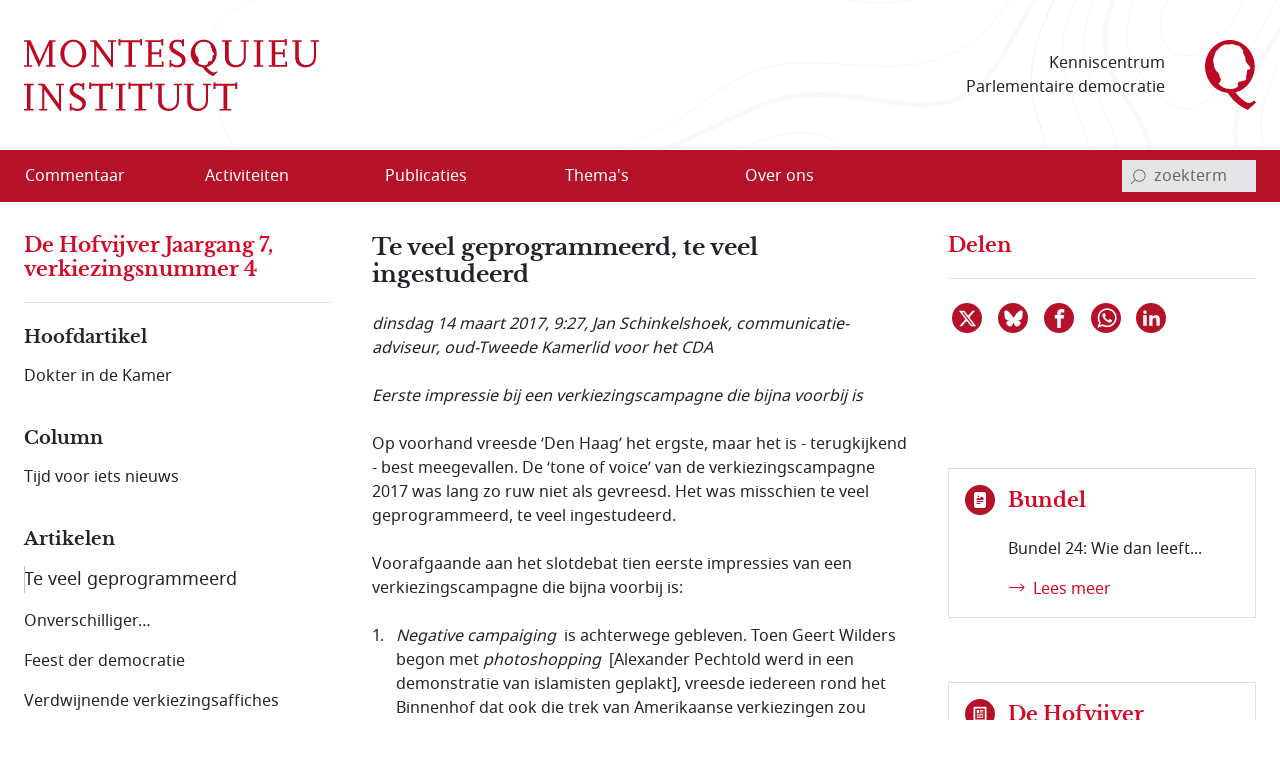

--- FILE ---
content_type: image/svg+xml
request_url: https://www.montesquieu-instituut.nl/9394201/v/patroon_ftr.svg
body_size: 62204
content:
<svg width="1440" height="560" viewBox="0 0 1440 560" fill="none" xmlns="http://www.w3.org/2000/svg">
<rect width="1440" height="560" fill="#B3B7C1"/>
<rect width="1440" height="3497" transform="translate(0 -2937)"/>
<g clip-path="url(#clip0_139:10567)">
<rect width="1440" height="583" fill="#E5E5E7"/>
<g opacity="0.03">
<path fill-rule="evenodd" clip-rule="evenodd" d="M0 590.971H1440V-129H0V590.971Z" fill="#E5E5E7"/>
<path fill-rule="evenodd" clip-rule="evenodd" d="M157.858 299.47C169.441 309.865 189.492 307.861 207.217 306.091C242.338 302.575 278.331 296.459 317.256 287.376C328.77 284.693 340.441 281.565 351.726 278.552C376.06 272.048 401.215 265.322 426.416 262.486C463.717 258.302 501.643 260.892 537.298 263.892C569.971 266.658 607.57 268.357 640.277 253.603C665.05 242.423 685.507 222.648 699.437 196.416C712.656 171.519 718.666 142.721 716.347 115.327C713.4 80.3999 700.171 49.6727 679.099 28.8081C670.512 20.3063 660.355 13.1577 650.534 6.24379C635.309 -4.47365 619.565 -15.553 609.85 -31.7256C594.979 -56.4754 600.73 -89.4456 622.944 -106.777C650.813 -128.522 688.277 -114.242 703.094 -107.088C713.361 -102.137 723.259 -96.2895 732.821 -90.6408C751.814 -79.4266 771.446 -67.8303 794.52 -62.9496C825.048 -56.4984 856.43 -59.0472 886.757 -61.5144L889.709 -61.7544C949.838 -66.6288 1011.7 -67.08 1049.53 -15.6769C1064.08 4.09915 1072.67 27.7295 1080.97 50.5809C1084.2 59.4647 1087.54 68.6519 1091.18 77.4815C1093.2 82.3977 1095.34 87.3671 1097.4 92.1767C1107.82 116.382 1118.59 141.414 1118.85 168.402C1119.17 202.978 1099 230.863 1078.3 256.45L1073.79 262.028C1052.51 288.29 1032.41 313.099 1015.86 342.63C1013.37 347.095 1010.97 351.607 1008.41 356.388C995.894 379.86 982.958 404.129 961.147 417.737C935.342 433.836 902.952 428.916 874.373 424.567L872.65 424.313C837.034 418.908 802.099 414.948 766.421 425.834C747.538 431.575 729.768 440.46 712.579 449.047C698.577 456.046 684.101 463.274 669.192 468.713C664.949 470.258 660.715 471.794 656.491 473.316C626.914 483.981 598.982 494.062 571.762 509.753C546.936 524.061 525.874 541.202 503.573 559.37C499.056 563.047 494.525 566.729 489.95 570.41C479.437 578.844 469.295 585.689 459.37 590.997H469.049C476.918 586.284 484.877 580.697 492.96 574.217C497.549 570.526 502.085 566.834 506.606 563.153C528.758 545.119 549.672 528.094 574.162 513.972C601.008 498.502 628.752 488.493 658.118 477.89C662.347 476.364 666.59 474.842 670.838 473.282C686.002 467.753 700.603 460.462 714.725 453.41C731.736 444.9 749.318 436.121 767.813 430.485C802.536 419.902 836.88 423.794 871.934 429.118L873.658 429.382C903.048 433.85 936.374 438.914 963.701 421.86C986.601 407.575 999.854 382.721 1012.68 358.682C1015.2 353.926 1017.6 349.439 1020.08 345.022C1036.42 315.853 1056.38 291.197 1077.54 265.099L1082.05 259.522C1102.37 234.396 1124.03 204.548 1123.68 168.355C1123.42 140.382 1112.45 114.894 1101.84 90.2438C1099.78 85.4505 1097.65 80.4935 1095.63 75.6191C1092.03 66.8817 1088.72 57.7478 1085.51 48.9119C1077.09 25.7313 1068.38 1.76778 1053.41 -18.577C1014.12 -71.9784 950.798 -71.5858 889.325 -66.6058L886.373 -66.3658C856.373 -63.9279 825.365 -61.4026 795.504 -67.7136C773.203 -72.4296 754.781 -83.3112 735.269 -94.836C725.611 -100.537 715.627 -106.438 705.182 -111.478C689.558 -119.018 649.982 -134.029 619.987 -110.622C595.862 -91.8015 589.594 -56.0352 605.717 -29.2056C615.96 -12.1546 632.131 -0.776207 647.77 10.2336C657.427 17.0304 667.416 24.0623 675.715 32.2766C695.966 52.3271 708.686 81.9647 711.538 115.738C716.27 171.766 685.464 227.88 638.294 249.162C606.643 263.447 569.774 261.76 537.701 259.052C501.806 256.018 463.611 253.416 425.882 257.658C400.325 260.528 374.988 267.302 350.49 273.853C339.24 276.853 327.603 279.97 316.166 282.63C277.441 291.666 241.652 297.76 206.707 301.251C190.002 302.916 171.071 304.814 161.075 295.837C155.924 291.221 153.339 284.061 153.175 273.947C152.766 248.248 163.049 221.3 183.738 193.867C187.858 188.4 192.099 182.898 196.201 177.572C212.607 156.272 229.575 134.248 242.76 109.79C257.402 82.6439 271.664 50.3654 286.371 11.1192C301.248 -28.584 306.762 -64.1626 303.217 -97.6488C302.039 -108.828 299.607 -119.171 296.309 -129.002H291.234C294.679 -119.047 297.205 -108.594 298.418 -97.1328C301.875 -64.4208 296.455 -29.5752 281.854 9.40171C267.223 48.443 253.049 80.5175 238.518 107.471C225.516 131.575 208.675 153.443 192.386 174.589C188.274 179.927 184.025 185.441 179.888 190.925C158.531 219.244 147.92 247.205 148.347 274.028C148.529 285.572 151.64 293.892 157.858 299.47" fill="#25272B"/>
<path fill-rule="evenodd" clip-rule="evenodd" d="M322.459 585.996C316.166 583.884 309.662 581.695 303.327 579.679C272.871 569.983 238.4 557.503 214.787 531.914C196.963 512.599 192.24 486.736 187.67 461.719C186.422 454.874 185.132 447.804 183.591 440.983C179.825 424.298 175.183 407.565 169.4 389.834C167.626 384.372 165.943 378.664 164.32 373.135C160.827 361.25 157.213 348.97 152.209 337.649C144.685 320.658 129.978 315.934 118.002 313.708C102.92 310.92 86.9352 307.544 71.9121 299.798C48.4507 287.692 31.441 266.763 18.3864 233.939C11.713 217.152 5.736 199.761 0 182.723V197.751C4.37136 210.472 8.94096 223.263 13.9042 235.743C27.228 269.259 45.4858 291.629 69.7089 304.123C85.3185 312.172 101.695 315.642 117.128 318.501C133.4 321.513 142.571 327.829 147.791 339.629C152.672 350.658 156.24 362.786 159.685 374.517C161.32 380.071 163.014 385.826 164.813 391.346C170.549 408.933 175.148 425.527 178.88 442.063C180.398 448.792 181.675 455.81 182.918 462.597C187.611 488.296 192.469 514.874 211.248 535.226C235.664 561.688 270.826 574.437 301.875 584.316C308.168 586.322 314.654 588.501 320.929 590.613C321.31 590.738 321.697 590.868 322.078 590.997H337.488C332.449 589.356 327.439 587.671 322.459 585.996" fill="#25272B"/>
<path fill-rule="evenodd" clip-rule="evenodd" d="M745.406 -114.149C769.886 -101.533 792.998 -89.616 820.065 -84.8991C848.577 -79.9354 877.195 -84.2362 904.862 -88.4031C912.221 -89.5104 919.829 -90.6528 927.317 -91.6023C964.392 -96.325 992.025 -93.336 1016.88 -81.9336C1041.26 -70.7487 1062.68 -51.793 1077.19 -28.5553C1088.88 -9.81701 1095.05 11.8334 1101.01 32.7743C1104.08 43.5566 1107.26 54.7007 1111.15 65.3121C1113.93 72.8999 1117.16 80.6927 1120.28 88.2278C1130.69 113.418 1141.48 139.457 1140.05 166.626C1137.82 208.644 1111.9 240.272 1086.82 270.865C1071.97 288.982 1056.61 307.721 1046.08 328.568C1026.37 367.649 1020 402.046 1027.14 430.802C1028.81 437.551 1030.81 444.151 1032.75 450.525C1040.51 476.129 1047.84 500.316 1031.19 526.778C1024.7 537.093 1017.43 546.842 1010.41 556.265C1002.17 567.324 993.749 578.647 986.505 590.997H987.912C995.04 578.94 1003.3 567.842 1011.37 556.999C1018.42 547.558 1025.69 537.78 1032.21 527.436C1049.16 500.493 1041.75 476.047 1033.9 450.175C1031.98 443.81 1029.98 437.234 1028.31 430.51C1021.24 402.046 1027.59 367.932 1047.16 329.119C1057.63 308.388 1072.94 289.709 1087.76 271.638C1112.95 240.894 1139 209.107 1141.24 166.69C1142.69 139.246 1131.87 113.072 1121.39 87.7593C1118.27 80.2358 1115.05 72.455 1112.28 64.8897C1108.41 54.3201 1105.24 43.1985 1102.17 32.4407C1096.18 11.4177 1090 -10.3215 1078.2 -29.1999C1063.57 -52.6368 1041.97 -71.7562 1017.38 -83.0352C992.309 -94.5432 964.488 -97.5552 927.163 -92.8095C919.665 -91.86 912.048 -90.7119 904.685 -89.604C877.099 -85.4554 848.587 -81.1666 820.277 -86.1C793.382 -90.7872 770.342 -102.659 745.958 -115.233C742.406 -117.061 738.854 -118.895 735.278 -120.712C729.715 -123.529 724.056 -126.336 718.305 -129.002H715.406C721.963 -126.021 728.414 -122.832 734.741 -119.622C738.317 -117.811 741.869 -115.978 745.406 -114.149" fill="#25272B"/>
<path fill-rule="evenodd" clip-rule="evenodd" d="M631.963 23.6462C617.093 11.5751 601.718 -0.904861 590.544 -16.9297C573.322 -41.6391 572.496 -75.9111 588.437 -104.234C594.024 -114.161 601.147 -122.504 609.355 -129.002H607.435C599.602 -122.551 592.786 -114.425 587.386 -104.832C571.219 -76.1041 572.069 -41.3233 589.55 -16.2322C600.821 -0.061499 616.272 12.4727 631.205 24.5889C640.435 32.0831 649.987 39.8289 658.411 48.3374C680.078 70.2047 691.435 100.65 689.568 131.857C687.643 163.896 672.221 193.609 647.251 213.373C609.605 243.162 563.366 240.812 518.65 238.55C494.568 237.331 469.664 236.066 446.378 239.833C439.412 240.959 432.37 241.861 425.555 242.728C417.826 243.713 409.827 244.731 401.918 246.091C388.002 248.482 373.98 251.481 360.422 254.388C355.634 255.408 350.847 256.439 346.055 257.434L343.3 258.01C313.031 264.337 278.719 271.521 247.254 268.404C228.579 266.552 214.189 259.884 206.73 249.63C201.047 241.808 199.388 232.034 201.809 220.579C206.057 200.435 217.87 182.746 229.289 165.636C235.512 156.32 241.939 146.687 247.008 136.837C256.4 118.573 263.701 98.8919 270.756 79.8609C272.52 75.1089 274.277 70.3631 276.065 65.6462C278.953 58.0401 281.994 50.3471 284.935 42.9062C290.935 27.7415 297.14 12.0623 302.326 -3.72343C316.863 -47.9785 320.232 -88.3152 312.621 -129.002H311.39C319.02 -88.4434 315.674 -48.2362 301.177 -4.10407C296.004 11.6399 289.811 27.3081 283.817 42.455C280.87 49.9017 277.827 57.5951 274.939 65.2127C273.146 69.9287 271.388 74.6807 269.626 79.4327C262.575 98.435 255.293 118.081 245.935 136.28C240.902 146.066 234.486 155.67 228.287 164.957C216.803 182.166 204.925 199.955 200.626 220.327C198.134 232.134 199.863 242.235 205.758 250.345C213.422 260.892 228.118 267.735 247.13 269.611C278.783 272.751 313.195 265.545 343.547 259.205L346.3 258.63C351.094 257.623 355.886 256.603 360.674 255.572C374.221 252.677 388.23 249.677 402.118 247.298C410.004 245.939 417.99 244.92 425.707 243.934C432.533 243.068 439.587 242.166 446.567 241.034C469.728 237.29 494.568 238.55 518.587 239.764C563.53 242.042 609.998 244.392 647.995 214.327C673.238 194.347 688.829 164.318 690.768 131.933C692.659 100.374 681.173 69.5889 659.27 47.4758C650.794 38.9217 641.222 31.1577 631.963 23.6462" fill="#25272B"/>
<path fill-rule="evenodd" clip-rule="evenodd" d="M608.789 33.8534C600.221 25.7783 591.365 17.4287 583.488 8.51755C559.243 -18.9111 550.651 -49.4842 557.952 -82.3383C561.801 -99.6591 568.425 -115.637 577.003 -129.002H575.573C567.115 -115.649 560.587 -99.7762 556.776 -82.608C549.379 -49.344 558.062 -18.4128 582.585 9.32539C590.496 18.2784 599.376 26.6462 607.963 34.7375C622.032 47.9975 636.581 61.7087 647.213 78.3201C664.752 105.713 665.654 137.739 649.622 163.996C630.312 195.636 597.773 206.991 573.878 210.947C550.483 214.82 526.171 215.71 502.665 216.566C489.845 217.034 476.595 217.516 463.675 218.482C439.646 220.27 415.518 223.961 392.179 227.522C378.861 229.562 365.097 231.666 351.492 233.394L351.339 233.412C328.125 236.365 304.119 239.423 281.613 234.109C270.404 231.467 262.289 226.785 257.484 220.205C248.613 208.046 252.937 191.723 258.134 176.048C263.209 160.738 268.101 145.081 272.829 129.941C279.286 109.274 285.961 87.8999 293.197 67.1111C296.76 56.8742 300.691 46.5038 304.488 36.4727C313.675 12.2255 323.179 -12.8458 328.488 -38.5633C334.488 -67.6258 335.384 -98.0295 331.177 -129.002H329.959C334.172 -98.112 333.293 -67.7895 327.305 -38.8095C322.014 -13.1919 312.533 11.8334 303.363 36.0383C299.554 46.0751 295.623 56.4585 292.06 66.707C284.818 87.5193 278.138 108.9 271.675 129.577C266.947 144.713 262.06 160.363 256.986 175.662C253.077 187.474 246.526 207.238 256.512 220.925C261.492 227.746 269.841 232.579 281.337 235.292C290.384 237.43 299.654 238.228 309.006 238.228C323.138 238.228 337.459 236.406 351.492 234.619L351.644 234.601C365.262 232.867 379.037 230.764 392.361 228.73C415.675 225.162 439.78 221.482 463.764 219.689C476.66 218.728 489.902 218.248 502.704 217.778C526.253 216.923 550.603 216.032 574.075 212.148C598.219 208.152 631.094 196.662 650.654 164.634C666.931 137.969 666.029 105.455 648.235 77.6639C637.517 60.923 622.91 47.1599 608.789 33.8534" fill="#25272B"/>
<path fill-rule="evenodd" clip-rule="evenodd" d="M559.166 6.34889C539.717 -18.805 532.934 -49.1041 539.544 -81.2607C541.934 -92.868 546.485 -110.539 554.621 -129.002H553.301C545.261 -110.616 540.744 -93.0672 538.363 -81.5065C531.672 -48.9865 538.541 -18.3538 558.211 7.09914C565.253 16.2047 573.696 25.0751 582.633 34.4735C609.96 63.1847 638.213 92.8741 630.245 133.239C622.277 173.57 576.345 185.617 537.216 191.605C523.786 193.662 510.038 195.121 496.742 196.538C489.293 197.335 481.598 198.156 474.04 199.07C465.756 200.072 457.453 201.126 449.15 202.187C421.148 205.756 392.197 209.447 363.656 210.941C323.73 213.038 300.258 203.042 293.888 181.251C289.664 166.802 291.358 150.683 293.455 135.42C293.73 133.433 293.777 130.65 293.83 127.427C293.965 119.634 294.152 108.958 298.142 105.771L298.3 105.577C300.398 101.581 300.92 96.947 301.418 92.4647C301.611 90.7185 301.799 89.0721 302.069 87.455C303.246 80.4585 305.537 73.4687 307.752 66.707L308.508 64.3862C312.785 51.2375 317.859 38.1359 322.77 25.4567C324.914 19.9079 327.14 14.1662 329.268 8.49929C342.211 -26.0122 348.961 -60.8809 349.325 -95.1466C349.447 -106.385 348.809 -117.811 348.071 -129.002H346.863C347.601 -117.811 348.24 -106.379 348.118 -95.1591C347.754 -61.0393 341.027 -26.305 328.136 8.06633C326.01 13.7313 323.789 19.4687 321.644 25.0175C316.728 37.7087 311.648 50.8271 307.366 64.0055L306.603 66.3254C304.376 73.1279 302.069 80.1662 300.878 87.2495C300.603 88.9017 300.404 90.6417 300.217 92.3289C299.736 96.6599 299.232 101.13 297.287 104.904C292.951 108.525 292.77 118.984 292.623 127.404C292.571 130.591 292.524 133.339 292.26 135.256C290.144 150.648 288.433 166.914 292.728 181.591C298.717 202.081 319.195 212.429 353.66 212.429C356.888 212.429 360.246 212.341 363.715 212.16C392.302 210.66 421.277 206.969 449.302 203.394C457.606 202.333 465.896 201.278 474.181 200.277C481.733 199.363 489.427 198.542 496.867 197.751C510.182 196.333 523.944 194.863 537.398 192.806C573.835 187.228 623.227 175.011 631.43 133.474C639.523 92.4935 611.045 62.5703 583.507 33.6297C574.589 24.2615 566.169 15.4079 559.166 6.34889" fill="#25272B"/>
<path fill-rule="evenodd" clip-rule="evenodd" d="M1039.43 571.73C1034.03 577.999 1028.53 584.388 1023.27 590.997H1024.83C1029.89 584.681 1035.15 578.551 1040.34 572.527C1050.24 561.046 1060.48 549.175 1068.96 536.258C1087.22 508.485 1088.97 480.77 1074.63 446.398C1063 418.51 1050.97 389.681 1059.16 356.412C1067.86 321.091 1090.81 293.294 1113.01 266.412C1131.37 244.158 1150.36 221.154 1161.35 193.908C1173.76 163.152 1172.38 127.914 1157.26 89.1887C1156.28 86.6577 1155.27 84.1319 1154.27 81.6009C1149.22 68.8334 1144 55.6262 1140.4 42.1377C1137.36 30.7943 1135.92 18.9815 1134.54 7.55658C1134.05 3.55434 1133.54 -0.588046 1132.98 -4.66085C1130.58 -21.8991 1125.52 -37.3681 1116.55 -54.8233C1110.05 -67.5025 1100.59 -78.3192 1091.44 -88.777C1087.62 -93.1431 1083.67 -97.6551 1080 -102.23C1073.95 -109.777 1067.8 -118.842 1065.59 -129.002H1064.33C1066.55 -118.521 1072.85 -109.215 1079.06 -101.47C1082.74 -96.8703 1086.7 -92.3458 1090.52 -87.9754C1099.63 -77.5695 1109.04 -66.8112 1115.48 -54.2607C1124.37 -36.9336 1129.39 -21.5823 1131.77 -4.49045C1132.35 -0.429655 1132.85 3.70699 1133.33 7.70299C1134.74 19.1697 1136.18 31.0281 1139.23 42.455C1142.85 56.0135 1148.08 69.2495 1153.15 82.0521C1154.15 84.5774 1155.15 87.1031 1156.14 89.6342C1171.14 128.06 1172.52 162.988 1160.24 193.45C1149.32 220.522 1130.39 243.454 1112.07 265.626C1089.8 292.626 1066.76 320.528 1057.99 356.119C1049.69 389.777 1061.81 418.802 1073.52 446.868C1087.68 480.818 1085.97 508.178 1067.97 535.591C1059.52 548.436 1049.31 560.273 1039.43 571.73" fill="#25272B"/>
<path fill-rule="evenodd" clip-rule="evenodd" d="M560.179 33.6542C546.619 17.2238 532.598 0.231303 524.976 -19.8423C513.806 -49.2504 521.261 -81.6 530.981 -112.175C532.723 -117.653 534.518 -123.283 536.361 -129.002H531.278C529.603 -123.793 527.971 -118.661 526.382 -113.657C516.393 -82.2384 508.761 -48.9168 520.464 -18.1023C528.374 2.72298 542.654 20.0246 556.464 36.7593C559.329 40.2335 562.296 43.8311 565.128 47.3711C587.515 75.3201 597.542 99.0158 594.95 117.794C593.313 129.613 586.589 139.802 574.958 148.081C545.625 168.958 505.694 174.197 470.461 178.814L467.408 179.218C462.199 179.904 456.873 180.66 451.728 181.392C432.825 184.081 413.285 186.865 394.119 186.865C385.465 186.865 377.554 186.314 369.931 185.183C351.065 182.388 337.581 175.768 329.854 165.502C321.973 155.037 319.98 141.302 318.504 126.958C319.594 95.4177 325.699 65.3654 337.166 35.0889C338.302 32.1009 339.439 29.1239 340.575 26.1542C350.325 0.654185 360.41 -25.7137 364.042 -53.9616C366.738 -74.8911 366.99 -96.2136 367.236 -116.832C367.289 -120.846 367.341 -124.919 367.406 -129.002H362.577C362.508 -124.935 362.455 -120.887 362.408 -116.891C362.162 -96.4128 361.91 -75.2304 359.25 -54.5823C355.693 -26.9146 346.16 -1.98869 336.065 24.4079C334.927 27.3839 333.785 30.3609 332.654 33.3551C320.971 64.1985 314.76 94.8143 313.67 126.958L313.664 127.123L313.681 127.286C315.228 142.41 317.338 156.929 326.004 168.437C334.518 179.758 349.066 187.006 369.228 189.994C377.085 191.16 385.23 191.728 394.119 191.728C413.625 191.728 433.341 188.922 452.402 186.209C457.534 185.476 462.849 184.721 468.034 184.04L471.081 183.642C506.87 178.949 547.435 173.628 577.747 152.054C590.51 142.967 597.907 131.664 599.731 118.463C602.558 98.0193 592.478 73.7615 568.891 44.3183C566.03 40.7495 563.054 37.1399 560.179 33.6542" fill="#25272B"/>
<path fill-rule="evenodd" clip-rule="evenodd" d="M533.054 34.0751C517.464 14.2766 501.345 -6.18966 496.416 -31.2217C491.448 -56.4985 499.238 -81.6183 506.765 -105.911C509.121 -113.504 511.517 -121.321 513.489 -129.002H512.241C510.293 -121.443 507.931 -113.75 505.613 -106.274C498.033 -81.8338 490.2 -56.5633 495.235 -30.9807C500.213 -5.66886 516.427 14.9217 532.109 34.8311C535.881 39.6239 539.784 44.5751 543.403 49.4505C566.851 81.0503 570.936 106.715 555.533 125.734C540.427 144.39 513.259 151.04 493.411 155.898C471.123 161.353 444.79 166.925 418.476 166.925H418.471C408.814 166.925 399.516 166.158 390.849 164.646C359.209 159.121 341.625 137.986 338.577 101.88C338.514 72.4367 349.922 44.9039 360.949 18.2721C362.138 15.4142 363.322 12.5601 364.488 9.70697C377.325 -21.6879 383.52 -50.3233 383.971 -80.4111L384.04 -85.3503C384.24 -99.3888 384.451 -114.325 385.798 -129.002H384.579C383.244 -114.325 383.033 -99.4008 382.833 -85.3623L382.764 -80.4279C382.313 -50.4985 376.148 -22.0042 363.369 9.24377C362.203 12.0911 361.02 14.9447 359.835 17.8046C348.762 44.5463 337.306 72.1967 337.376 101.933C340.471 138.713 358.394 160.217 390.638 165.847C399.38 167.371 408.744 168.144 418.471 168.144H418.476C444.92 168.144 471.339 162.548 493.699 157.075C513.71 152.183 541.109 145.473 556.469 126.501C572.27 106.996 568.195 80.8271 544.373 48.7238C540.739 43.8311 536.837 38.8742 533.054 34.0751" fill="#25272B"/>
<path fill-rule="evenodd" clip-rule="evenodd" d="M284.162 -99.9044C281.789 -109.872 278.027 -119.691 273.175 -129.002H271.823C276.762 -119.616 280.587 -109.695 282.99 -99.6178C290.168 -69.518 286.581 -37.4141 271.366 4.47403C257.871 41.6116 242.508 74.6059 225.697 102.543C211.886 125.494 194.825 144.074 176.76 163.744C172.09 168.836 167.256 174.098 162.527 179.4C157.618 184.896 152.73 190.574 148.002 196.065C141.386 203.752 134.543 211.691 127.559 219.268C126.205 220.726 124.827 222.262 123.416 223.832C114.492 233.746 104.378 244.978 92.3899 249.232C89.1096 250.392 85.7578 250.99 82.4184 250.99H82.4122C58.5754 250.978 39.0754 221.108 31.7986 208.264C18.6792 185.108 9 159.923 0 135.109V138.642C8.70096 162.49 18.1344 186.596 30.7498 208.868C39.9202 225.051 58.8274 252.197 82.4122 252.197H82.4184C85.8922 252.197 89.3842 251.588 92.7888 250.38C105.071 246.022 115.289 234.667 124.307 224.647C125.719 223.081 127.095 221.553 128.443 220.094C135.445 212.506 142.289 204.555 148.916 196.868C153.638 191.376 158.525 185.705 163.424 180.209C168.146 174.918 172.98 169.656 177.65 164.571C195.756 144.854 212.859 126.232 226.728 103.175C243.579 75.1684 258.978 42.1036 272.502 4.89018C287.8 -37.2317 291.398 -69.5525 284.162 -99.9044" fill="#25272B"/>
<path fill-rule="evenodd" clip-rule="evenodd" d="M491.4 23.3534C485.016 16.3511 478.418 9.1089 472.817 1.6617C462.087 -12.5938 456.697 -24.9337 455.847 -37.1689C454.916 -50.604 460.335 -63.2362 465.579 -75.4599C466.863 -78.4417 468.187 -81.5295 469.376 -84.5472C473.443 -94.8303 480.293 -112.203 482.285 -129.002H481.07C479.079 -112.415 472.277 -95.1816 468.258 -84.9984C467.069 -81.9984 465.75 -78.9169 464.473 -75.9399C459.17 -63.5881 453.691 -50.8153 454.64 -37.0801C455.508 -24.6001 460.975 -12.0553 471.85 2.39418C477.486 9.88794 484.109 17.1479 490.512 24.1727C503.626 38.5646 517.19 53.447 523.838 71.6985C533.765 98.9505 514.618 118.615 493.387 127.937C475.406 135.829 453.978 140.359 434.601 140.359C414.081 140.359 378.181 134.898 368.285 98.4119C365.935 77.963 370.752 56.0015 382.594 33.1377C386.238 26.1009 390.598 19.0751 394.805 12.2846C402.557 -0.219904 410.573 -13.1511 414.908 -27.1897C420.246 -44.4697 418.073 -62.8273 415.969 -80.5752C414.37 -94.116 412.711 -108.12 414.398 -121.549C414.697 -123.928 415.172 -126.435 415.793 -129.002H414.557C413.953 -126.489 413.49 -124.039 413.197 -121.702C411.492 -108.12 413.162 -94.045 414.774 -80.4279C416.859 -62.8095 419.016 -44.5801 413.754 -27.553C409.465 -13.6609 401.49 -0.799258 393.779 11.6399C389.56 18.4487 385.189 25.4975 381.522 32.5751C369.563 55.6617 364.705 77.8574 367.107 98.6399C377.226 135.999 413.742 141.577 434.601 141.577H434.607C454.142 141.577 475.74 137.014 493.867 129.05C515.602 119.511 535.19 99.3201 524.971 71.2823C518.237 52.8023 504.595 37.8311 491.4 23.3534" fill="#25272B"/>
<path fill-rule="evenodd" clip-rule="evenodd" d="M265.594 -93.8108C261.146 -107.047 252.539 -120.348 240.809 -129.002H238.711C250.939 -120.559 259.898 -106.959 264.451 -93.4244C272.59 -69.23 271.412 -41.0765 260.859 -7.3498C251.033 24.0326 235.594 57.3259 216.199 88.9252C199.119 116.758 177.475 138.402 150.234 162.338C149.022 163.404 147.768 164.518 146.467 165.667C129.094 181.065 105.299 202.158 82.1136 202.158H82.1074C78.4392 202.158 74.8656 201.608 71.4897 200.529C48.4042 193.135 35.1034 169.821 24.1642 145.721C13.752 122.781 6.4224 98.506 0 74.3294V78.994C6.15792 101.775 13.2418 124.58 23.0688 146.23C34.1194 170.576 47.5891 194.148 71.1264 201.689C74.6193 202.803 78.3106 203.372 82.1074 203.372C82.1136 203.372 82.1136 203.372 82.1136 203.372C105.756 203.372 129.75 182.108 147.264 166.58C148.565 165.431 149.819 164.319 151.025 163.258C178.354 139.246 200.069 117.525 217.225 89.5651C236.672 57.8822 252.158 24.4963 262.008 -6.98596C272.648 -40.9652 273.82 -69.3716 265.594 -93.8108" fill="#25272B"/>
<path fill-rule="evenodd" clip-rule="evenodd" d="M209.9 -96.3721C196.008 -96.3721 179.49 -88.9191 160.805 -74.2234C132.967 -52.3273 103.33 -33.3538 75.4507 -16.1103C73.7745 -15.0731 72.0753 -14.0353 70.3713 -12.9985C59.3784 -6.31305 48.0177 0.607105 39.4977 10.2575C27.5448 23.8045 24.5625 41.3711 24.1699 53.7229C24.0648 57.1377 24.0936 60.8711 24.2697 65.1359C29.2737 96.8999 37.0728 129.302 60 150.642C68.244 158.306 77.9184 162.197 88.752 162.197H88.7577C108.721 162.197 129.228 149.259 142.922 139.526C188.819 106.914 223.922 54.2495 241.764 -8.7505C248.022 -30.8521 254.384 -62.5753 237.463 -82.8303C229.951 -91.8135 220.681 -96.3721 209.9 -96.3721ZM88.7578 163.41H88.752C77.6011 163.41 67.6522 159.414 59.185 151.532C35.9818 129.941 28.1136 97.3045 23.0688 65.2535C22.8864 60.8879 22.8576 57.1261 22.9632 53.6807C23.3674 41.1297 26.4024 23.2655 38.5954 9.44869C47.232 -0.336106 58.681 -7.30331 69.7498 -14.0415C71.449 -15.0783 73.1424 -16.1103 74.8186 -17.1467C102.668 -34.3739 132.27 -53.3233 160.067 -75.1835C178.963 -90.0495 195.732 -97.5903 209.9 -97.5903C221.051 -97.5903 230.636 -92.8849 238.388 -83.6161C255.679 -62.9147 249.258 -30.7873 242.924 -8.41691C225.012 54.8471 189.744 107.745 143.619 140.522C129.797 150.349 109.06 163.41 88.7578 163.41V163.41Z" fill="#25272B"/>
<path fill-rule="evenodd" clip-rule="evenodd" d="M465.04 276.373C459.106 276.373 453.264 276.572 447.685 276.994C409.652 279.794 373.283 289.92 342.721 299.459C333.012 302.494 322.927 305.306 313.177 308.036C289.705 314.587 265.435 321.373 243.416 331.861C225.053 340.615 203.73 357.713 206.443 389.47C214.875 442.898 238.687 514.25 304.248 550.567C338.83 569.719 371.819 580.462 402.299 582.516C404.531 582.665 406.799 582.746 409.037 582.746C435.526 582.746 462.152 572.503 492.83 550.509C499.33 545.844 505.858 541.039 512.17 536.412C533.794 520.51 556.152 504.07 580.445 490.999C593.4 484.039 607.09 477.77 620.323 471.713C639.11 463.111 658.536 454.226 676.2 443.167C684.129 438.209 691.963 432.665 699.533 427.313C718.958 413.566 739.041 399.348 762.912 393.396C775.147 390.338 788.342 388.908 804.408 388.908C816.773 388.908 829.358 389.762 841.536 390.598C850.421 391.193 859.603 391.826 868.521 392.095C872.318 392.215 875.846 392.273 879.302 392.273C902.318 392.273 936.048 389.95 963.081 369.914C980.774 356.796 994.454 338.951 1007.68 321.677C1012.79 315.01 1018.08 308.119 1023.5 301.615C1029.16 294.841 1035.08 288.068 1040.81 281.518C1056.94 263.095 1073.61 244.041 1086.32 222.595C1103.11 194.224 1105.35 161.628 1092.96 125.728C1081.79 93.349 1066.73 59.4408 1048.2 24.9351C1032.72 -3.89901 1012.42 -23.616 987.854 -33.6648C967.065 -42.1728 943.982 -46.1328 915.211 -46.1328C896.472 -46.1328 877.205 -44.4633 858.561 -42.8457C840 -41.2406 820.805 -39.5769 802.219 -39.5769C795.528 -39.5769 789.365 -39.7814 783.35 -40.2033C765.681 -41.4576 750.869 -44.7561 738.091 -50.2929C728.4 -54.4944 719.683 -60.5937 711.249 -66.4944C705.806 -70.2969 700.176 -74.2344 694.349 -77.6159C683.016 -84.1953 673.094 -87.3887 664.022 -87.3887C660.187 -87.3887 656.453 -86.8094 652.92 -85.6545C638.472 -80.9433 631.046 -67.8945 634.454 -53.1768C638.65 -35.0294 657.221 -24.2486 673.617 -14.7441C677.045 -12.7521 680.28 -10.872 683.285 -8.98412C704.544 4.36899 719.001 28.4914 727.493 64.7559C734.707 95.5344 741.739 135.777 732.081 174.103C723.792 206.974 706.493 237.953 684.614 259.087C664.195 278.822 635.765 288.42 597.696 288.42C575.419 288.42 552.638 285.244 534.326 282.701C511.915 279.583 488.736 276.373 465.04 276.373ZM409.043 583.956C409.043 583.956 409.043 583.956 409.037 583.956C406.77 583.956 404.478 583.884 402.217 583.73C371.56 581.671 338.402 570.866 303.668 551.633C237.679 515.081 213.721 443.354 205.242 389.614C202.465 357.118 224.191 339.677 242.9 330.76C265.008 320.224 289.33 313.427 312.855 306.865C322.594 304.134 332.672 301.322 342.363 298.298C372.99 288.748 409.441 278.587 447.598 275.774C453.205 275.365 459.075 275.154 465.04 275.154C488.818 275.154 512.04 278.376 534.499 281.494C552.763 284.036 575.501 287.201 597.696 287.201C635.438 287.201 663.59 277.721 683.774 258.209C705.499 237.226 722.678 206.465 730.91 173.805C740.506 135.736 733.502 95.6808 726.322 65.0367C717.902 29.101 703.618 5.22391 682.646 -7.95353C679.656 -9.82793 676.43 -11.7033 673.013 -13.6895C656.41 -23.3231 637.589 -34.2383 633.274 -52.9007C629.726 -68.2703 637.469 -81.899 652.55 -86.8151C656.203 -88.0046 660.062 -88.6079 664.022 -88.6079C673.31 -88.6079 683.429 -85.3559 694.949 -78.671C700.829 -75.2663 706.478 -71.3111 711.936 -67.4903C720.322 -61.6257 728.986 -55.5671 738.562 -51.4127C751.219 -45.9278 765.888 -42.659 783.432 -41.4167C789.408 -40.9943 795.562 -40.7894 802.219 -40.7894C820.757 -40.7894 839.928 -42.4535 858.47 -44.0591C877.123 -45.6767 896.424 -47.3519 915.211 -47.3519C944.146 -47.3519 967.373 -43.3622 988.31 -34.7894C1013.13 -24.6345 1033.64 -4.73033 1049.28 24.3553C1067.84 58.9201 1082.92 92.892 1094.11 125.329C1106.61 161.587 1104.34 194.522 1087.35 223.217C1074.6 244.755 1057.89 263.857 1041.72 282.325C1036 288.865 1030.08 295.638 1024.43 302.4C1019.02 308.88 1013.74 315.771 1008.64 322.427C995.357 339.76 981.634 357.679 963.797 370.884C936.47 391.145 902.482 393.478 879.302 393.478C875.837 393.478 872.294 393.43 868.488 393.314C859.545 393.031 850.349 392.412 841.454 391.802C829.301 390.982 816.725 390.127 804.408 390.127C788.438 390.127 775.349 391.543 763.195 394.567C739.546 400.476 719.558 414.617 700.224 428.306C692.64 433.673 684.797 439.226 676.838 444.209C659.102 455.297 639.643 464.201 620.822 472.826C607.603 478.874 593.942 485.129 581.016 492.079C556.79 505.111 534.47 521.518 512.88 537.382C506.568 542.038 500.03 546.828 493.526 551.494C462.638 573.641 435.791 583.956 409.043 583.956V583.956Z" fill="#25272B"/>
<path fill-rule="evenodd" clip-rule="evenodd" d="M1440 68.0079C1435.7 67.3455 1431.45 66.5483 1427.25 65.7639C1420.99 64.5855 1414.52 63.3673 1407.97 62.6113C1372.38 58.5039 1343.36 60.3203 1316.63 68.3233L1312.78 69.4839C1289.48 76.5447 1263.07 84.5482 1243.75 67.5735C1227.43 53.2417 1225.29 26.5873 1231.62 7.67291C1242.77 -25.6895 1281.59 -38.7277 1312.78 -49.1975C1316.59 -50.4805 1320.32 -51.7285 1323.88 -52.9775C1329.72 -55.0223 1335.62 -57.1832 1341.33 -59.276C1361.55 -66.6935 1382.47 -74.3639 1404.08 -77.8679C1415.66 -79.7423 1427.66 -80.516 1440 -80.2232V-85.0856C1427.4 -85.3789 1415.15 -84.5879 1403.32 -82.6664C1381.25 -79.0919 1360.11 -71.3399 1339.67 -63.8456C1333.99 -61.7605 1328.1 -59.6039 1322.29 -57.5711C1318.75 -56.3279 1315.04 -55.0856 1311.26 -53.8151C1279.04 -42.9983 1238.97 -29.5391 1227.03 6.12107C1220.2 26.5705 1222.65 55.5039 1240.57 71.2417C1250.1 79.6033 1261.14 82.4857 1272.52 82.4857C1286.63 82.4857 1301.28 78.0505 1314.17 74.1419L1318.01 72.9879C1344.08 65.1721 1372.5 63.4143 1407.42 67.4387C1413.81 68.1769 1420.19 69.3779 1426.36 70.5447C1430.84 71.3819 1435.38 72.2377 1440 72.9351V68.0079" fill="#25272B"/>
<path fill-rule="evenodd" clip-rule="evenodd" d="M53.4433 77.172C55.7641 91.4736 62.5249 116.511 81.8027 124.82C87.1177 127.111 92.8297 128.271 98.7889 128.271C114.937 128.271 133.347 119.927 153.51 103.463C186.164 76.8082 211.524 30.8352 218.126 -13.6608C220.195 -27.5938 220.283 -45.6 208.957 -52.3032C205.429 -54.3888 201.358 -55.4496 196.846 -55.4496C181.435 -55.4496 163.183 -43.2624 151.107 -35.1998C149.748 -34.2912 148.453 -33.4296 147.234 -32.6266C140.238 -28.033 133.008 -23.5752 126.012 -19.2686C111.843 -10.5432 97.2011 -1.52064 84.0001 8.9976C74.5249 16.5446 66.65 25.5734 59.2091 37.3978C52.5404 48.0038 52.9508 61.2744 53.3497 74.1072C53.3785 75.132 53.4145 76.1578 53.4433 77.172ZM98.7888 133.14H98.7826C92.1744 133.134 85.8168 131.845 79.8984 129.29C58.429 120.038 51.0994 93.0503 48.6442 77.7863L48.6154 77.4647C48.5856 76.4039 48.5568 75.3374 48.5218 74.2593C48.1176 61.3224 47.6664 46.6617 55.1256 34.7966C62.8656 22.4913 71.0856 13.0809 81 5.183C94.429 -5.5162 109.201 -14.616 123.486 -23.4168C130.453 -27.7119 137.66 -32.1466 144.591 -36.6999C145.805 -37.4962 147.087 -38.352 148.435 -39.2544C160.998 -47.6391 179.976 -60.313 196.846 -60.313C202.23 -60.313 207.128 -59.0295 211.406 -56.4984C222.363 -50.0122 226.23 -35.3583 222.908 -12.9456C216.134 32.687 190.09 79.8671 156.551 107.242C135.51 124.427 116.075 133.14 98.7888 133.14V133.14Z" fill="#25272B"/>
<path fill-rule="evenodd" clip-rule="evenodd" d="M1440 29.7105C1430.15 29.0366 1419.55 27.6192 1407.5 25.3632L1406.48 25.175C1390.64 22.223 1368.95 18.1785 1358.33 5.13598C1354.96 0.999336 1353.8 -3.39458 1354.89 -7.92482C1358.48 -23.0007 1385.53 -36.3658 1396.99 -41.4168C1409.66 -47.0007 1425.72 -47.5224 1440 -47.9208V-49.1328C1425.61 -48.7344 1409.4 -48.2136 1396.51 -42.5295C1384.88 -37.4088 1357.43 -23.8152 1353.72 -8.20562C1352.53 -3.28946 1353.77 1.45678 1357.39 5.90398C1368.29 19.2921 1390.24 23.3817 1406.26 26.3712L1407.28 26.5646C1419.41 28.8254 1430.07 30.2558 1440 30.9288V29.7105" fill="#25272B"/>
<path fill-rule="evenodd" clip-rule="evenodd" d="M252.012 403.428C263.871 462.055 304.177 516.444 354.732 541.99C373.734 551.585 394.213 556.673 413.947 556.673C426.205 556.673 438.234 554.753 449.689 550.956C475.16 542.542 497.933 526.356 519.965 510.713C526.31 506.201 532.877 501.535 539.347 497.177C559.752 483.43 581.314 470.777 602.17 458.542C613.603 451.826 625.43 444.89 636.898 437.868C650.597 429.478 663.278 418.908 674.597 406.462C680.813 399.631 686.208 391.836 691.43 384.3C696.211 377.398 701.16 370.265 706.79 363.746C716.501 352.519 729.897 347.061 747.739 347.061C759.528 347.061 771.643 349.322 783.35 351.502C787.733 352.322 791.87 353.081 795.912 353.729C820.546 357.617 846.014 361.649 871.205 361.649C883.546 361.649 894.749 360.698 905.448 358.754C922.781 355.601 938.366 349.778 951.782 341.435C961.301 335.518 969.552 327.63 977.52 320.014C981.518 316.193 985.651 312.255 989.918 308.565C997.43 302.072 1004.07 294.231 1010.51 286.638C1014.08 282.431 1017.77 278.072 1021.58 273.982C1023.01 272.459 1024.44 270.923 1025.87 269.388C1036.51 258.022 1047.52 246.255 1056.87 233.558C1071.21 214.099 1086.74 183.349 1079.28 147.367C1073.71 120.537 1059.82 95.4759 1046.39 71.2417C1043.85 66.6543 1041.21 61.9018 1038.72 57.2679C1025.51 32.8167 1008.34 5.96312 981.014 -7.78936C960.235 -18.2606 936.082 -22.9247 902.707 -22.9247C897.034 -22.9247 890.861 -22.7951 883.814 -22.5263L880.056 -22.3847C846.691 -21.1199 812.189 -19.8191 781.171 -7.28488C749.237 5.61128 750.154 37.2745 753.821 68.6055C754.536 74.7337 755.381 81.1033 756.187 87.2617C759.902 115.538 763.747 144.771 759.634 172.55C755.544 200.189 744.13 226.731 733.075 252.396C731.16 256.861 729.245 261.314 727.387 265.731C726.552 267.724 725.722 269.74 724.882 271.778C720.293 282.971 715.546 294.536 708.197 304.146C698.002 317.482 682.862 320.412 669.398 321.514C665.126 321.865 660.638 322.041 656.054 322.041C635.438 322.041 614.558 318.502 594.374 315.079C588.504 314.083 582.432 313.052 576.533 312.15C566.755 310.638 556.786 308.904 547.152 307.24C522.624 302.974 497.275 298.579 472.26 297.302C468.522 297.103 464.707 297.01 460.927 297.01C433.014 297.01 404.303 302.095 373.154 312.536C339.38 323.869 311.126 336.056 286.775 349.79C261.358 364.121 249.662 382.169 252.012 403.428ZM413.953 561.535H413.947C393.463 561.535 372.234 556.274 352.565 546.338C326.531 533.177 302.888 512.729 284.197 487.178C265.933 462.233 253.16 433.567 247.26 404.282L247.225 404.071C244.581 380.647 257.098 360.958 284.414 345.548C309.035 331.662 337.565 319.357 371.63 307.931C403.277 297.314 432.486 292.146 460.927 292.146C464.789 292.146 468.685 292.251 472.506 292.439C497.808 293.74 523.306 298.158 547.973 302.435C557.587 304.111 567.528 305.833 577.267 307.333C583.2 308.248 589.286 309.29 595.176 310.286C615.168 313.673 635.842 317.177 656.054 317.177C660.509 317.177 664.862 317.002 669.005 316.662C681.417 315.654 695.323 313.006 704.366 301.181C711.326 292.075 715.949 280.814 720.417 269.927C721.262 267.876 722.097 265.837 722.942 263.833C724.805 259.404 726.72 254.951 728.649 250.463C739.569 225.085 750.869 198.841 754.853 171.835C758.861 144.73 755.064 115.843 751.392 87.9001C750.586 81.7239 749.741 75.3375 749.025 69.1729C745.301 37.4271 744.269 2.37609 779.366 -11.8031C811.171 -24.6465 846.091 -25.9655 879.869 -27.2423L883.627 -27.3887C890.731 -27.6589 896.976 -27.7871 902.707 -27.7871C936.869 -27.7871 961.685 -22.9655 983.179 -12.1425C1011.69 2.21865 1029.4 29.8273 1042.96 54.9409C1045.45 59.5585 1048.08 64.2922 1050.61 68.8743C1064.21 93.4249 1078.29 118.814 1084.01 146.371C1090.2 176.254 1082.16 207.408 1060.75 236.459C1051.23 249.384 1040.12 261.244 1029.38 272.728C1027.97 274.251 1026.54 275.786 1025.11 277.31C1021.38 281.318 1017.72 285.63 1014.19 289.802C1007.64 297.525 1000.85 305.518 993.072 312.255C988.886 315.865 984.797 319.768 980.846 323.541C972.691 331.333 964.253 339.384 954.326 345.572C940.392 354.233 924.235 360.29 906.317 363.55C895.31 365.542 883.829 366.516 871.205 366.516C845.635 366.516 819.984 362.46 795.163 358.534C791.049 357.876 786.888 357.103 782.472 356.282C770.976 354.151 759.081 351.934 747.739 351.934C731.15 351.934 719.294 356.705 710.438 366.948C704.971 373.265 700.099 380.297 695.39 387.094C690.081 394.754 684.59 402.679 678.158 409.754C666.533 422.542 653.496 433.394 639.408 442.02C627.898 449.071 616.056 456.022 604.603 462.746C583.81 474.948 562.31 487.567 542.03 501.218C535.613 505.543 529.07 510.199 522.749 514.682C500.429 530.542 477.351 546.934 451.195 555.583C439.254 559.534 426.721 561.535 413.953 561.535V561.535Z" fill="#25272B"/>
<path fill-rule="evenodd" clip-rule="evenodd" d="M887.016 -1.53129C877.627 -1.53129 867.701 -1.04505 856.685 -0.0495298C827.05 2.63415 806.52 11.5871 793.92 27.3311C778.455 46.6679 778.935 73.0055 781.075 93.7881C781.651 99.2615 782.285 104.769 782.904 110.101C785.544 132.718 788.026 154.075 785.765 176.769C784.642 188.107 782.463 199.521 780.351 210.56C776.496 230.705 772.522 251.541 774.855 272.493C787.243 325.251 854.65 329.365 875.016 329.365C877.407 329.365 879.807 329.318 882.163 329.224C946.57 326.634 995.919 277.92 1027.44 241.504C1054.18 210.601 1063.96 182.042 1058.21 151.626C1052.47 121.164 1033.99 90.4669 1016.67 64.4567C998.122 36.5951 973.205 16.6785 944.635 6.87111C928.162 1.21671 909.317 -1.53129 887.016 -1.53129ZM875.016 330.583V330.583C852.024 330.583 830.074 326.235 813.235 318.349C791.731 308.282 778.421 292.93 773.674 272.705C771.293 251.493 775.301 230.57 779.17 210.331C781.267 199.317 783.446 187.93 784.57 176.646C786.806 154.087 784.334 132.788 781.709 110.241C781.09 104.91 780.446 99.3959 779.88 93.9177C777.715 72.8999 777.235 46.2513 792.984 26.5703C805.79 10.5565 826.594 1.45047 856.57 -1.26249C867.634 -2.26425 877.579 -2.75049 887.016 -2.75049C909.456 -2.75049 928.43 0.0215111 945.024 5.71671C973.853 15.6133 998.976 35.6927 1017.68 63.7823C1035.06 89.8919 1053.61 120.724 1059.41 151.398C1065.22 182.213 1055.36 211.099 1028.34 242.301C996.682 278.892 947.083 327.829 882.211 330.443C879.83 330.536 877.421 330.583 875.016 330.583V330.583Z" fill="#25272B"/>
<path fill-rule="evenodd" clip-rule="evenodd" d="M164.197 -0.541448C152.378 -0.541448 136.219 7.73759 130.13 10.8552C115.652 18.2721 82.4409 39.0681 86.8128 71.88C91.2072 87.923 102.51 91.3046 111.217 91.3046C119.531 91.3104 129.392 88.14 138.28 82.6089C149.76 75.467 159.615 65.0481 166.78 52.4736C170.473 45.9936 182.11 23.6054 176.912 7.52159C175.183 2.17199 170.906 -0.541448 164.197 -0.541448ZM111.217 92.5224V92.5224C102.087 92.5224 90.2457 88.9838 85.6343 72.121C81.1401 38.4586 114.874 17.3064 129.586 9.77136C135.738 6.6192 152.086 -1.75439 164.197 -1.75439C171.492 -1.75439 176.156 1.23936 178.066 7.14624C183.416 23.7048 171.579 46.4914 167.83 53.0774C160.565 65.8272 150.569 76.3978 138.914 83.6462C129.843 89.2882 119.748 92.5224 111.217 92.5224V92.5224Z" fill="#25272B"/>
<path fill-rule="evenodd" clip-rule="evenodd" d="M881.439 24.103C861.576 24.103 844.911 28.374 831.888 36.8062C814.771 47.9038 806.895 67.4973 808.479 95.0421C808.853 98.5461 809.227 102.068 809.611 105.589C813.221 139.205 816.96 173.973 814.488 208.756C812.016 243.501 819.715 266.869 838.032 280.193C852.399 290.658 868.699 295.954 886.488 295.954C939.365 295.954 987.303 250.849 1000.75 237.015C1027.59 209.388 1038.24 184.105 1034.24 157.463C1030.23 130.731 1013.88 99.9228 989.391 72.9348C967.09 48.3487 939.303 32.3758 909.048 26.7334C899.659 24.9876 890.367 24.103 881.439 24.103ZM886.502 297.173C886.488 297.173 886.502 297.173 886.488 297.173C868.44 297.173 851.904 291.794 837.326 281.189C818.635 267.583 810.773 243.865 813.278 208.668C815.741 173.991 812.179 140.827 808.406 105.718C808.032 102.197 807.658 98.6748 807.278 95.1415C805.666 67.099 813.725 47.1295 831.245 35.7799C844.454 27.2254 861.341 22.8838 881.438 22.8838C890.448 22.8838 899.813 23.7799 909.259 25.5382C939.782 31.2276 967.805 47.335 990.278 72.115C1014.94 99.2719 1031.39 130.316 1035.43 157.28C1039.49 184.333 1028.74 209.938 1001.61 237.871C988.09 251.774 939.83 297.173 886.502 297.173V297.173Z" fill="#25272B"/>
<path fill-rule="evenodd" clip-rule="evenodd" d="M440.935 40.5215C431.455 40.5215 422.115 45.1785 415.3 53.3001C408.117 61.8609 404.865 73.1231 406.593 83.4177C411.158 99.2495 428.965 106.369 444.579 106.369C444.585 106.369 444.585 106.369 444.585 106.369C460.587 106.369 473.772 99.4199 478.992 88.2278C481.867 82.0583 481.862 75.3551 478.963 68.3121C473.701 55.5038 460.904 45.8879 451.236 42.3671C447.873 41.1417 444.404 40.5215 440.935 40.5215ZM444.585 107.587C444.585 107.587 444.585 107.587 444.579 107.587C428.513 107.581 410.174 100.193 405.416 83.687C403.611 72.9758 406.969 61.3454 414.38 52.5158C421.424 44.1191 431.097 39.3081 440.935 39.3081C444.544 39.3081 448.148 39.9527 451.646 41.2238C461.554 44.8334 474.679 54.7007 480.081 67.8431C483.072 75.1151 483.072 82.3391 480.081 88.7438C474.662 100.363 461.062 107.587 444.585 107.587V107.587Z" fill="#25272B"/>
<path fill-rule="evenodd" clip-rule="evenodd" d="M852.504 119.329C854.381 132.272 855.576 145.498 856.723 158.288C857.985 172.451 859.301 187.094 861.552 201.297C863.774 215.319 871.195 239.675 895.901 245.283C899.985 246.209 904.301 246.689 908.707 246.689C942.211 246.689 981.187 219.027 993.821 186.285C1010.29 143.565 967.43 101.687 939.504 83.6752C927.782 76.1176 909.773 67.1056 890.505 67.1056C883.325 67.1056 876.48 68.4001 870.187 70.9432C852.317 78.1729 851.673 99.6889 852.504 119.329ZM908.721 251.552C908.707 251.552 908.707 251.552 908.707 251.552C903.936 251.552 899.275 251.036 894.845 250.028C867.35 243.794 859.195 217.298 856.781 202.058C854.505 187.691 853.181 172.967 851.904 158.728C850.757 145.961 849.576 132.759 847.709 119.91L847.685 119.664C846.984 103.17 845.798 75.5603 868.382 66.4307C875.261 63.6543 882.701 62.2417 890.505 62.2417C910.934 62.2417 929.846 71.6699 942.105 79.5793C971.275 98.3881 1015.93 142.398 998.318 188.048C985.041 222.473 944.001 251.552 908.721 251.552V251.552Z" fill="#25272B"/>
<path fill-rule="evenodd" clip-rule="evenodd" d="M496.67 590.998C500.4 587.398 504.077 583.779 507.71 580.179C516.792 571.203 526.176 561.924 536.102 553.649C563.131 531.151 592.339 514.323 622.915 503.647C640.651 497.46 659.313 493.428 677.357 489.526C693.941 485.94 711.105 482.225 727.545 476.844C730.809 475.779 734.213 474.607 737.741 473.412C765.221 463.999 799.43 452.307 825.374 466.51C832.349 470.34 836.169 475.135 836.731 480.771C838.277 496.313 815.131 515.859 801.302 527.542C798.187 530.191 795.48 532.462 793.502 534.315C775.075 551.503 759.269 570.689 745.286 590.998H746.765C760.579 571.006 776.179 552.137 794.318 535.203C796.286 533.379 798.974 531.103 802.089 528.478C817.008 515.868 839.544 496.836 837.936 480.641C837.326 474.583 833.294 469.476 825.95 465.444C799.536 450.982 765.057 462.78 737.357 472.251C733.838 473.46 730.435 474.617 727.171 475.683C710.789 481.054 693.662 484.755 677.097 488.34C659.021 492.243 640.329 496.284 622.521 502.5C591.806 513.219 562.478 530.119 535.334 552.713C525.369 561.022 515.957 570.315 506.865 579.315C502.934 583.203 498.965 587.119 494.918 590.998H496.67" fill="#25272B"/>
<path fill-rule="evenodd" clip-rule="evenodd" d="M161.016 569.249C145.406 561.747 136.699 553.241 133.623 542.479C129.949 529.639 133.453 516.031 136.839 502.884C137.215 501.444 137.583 500.014 137.941 498.583C148.06 458.215 145.91 425.398 131.361 398.259C117.305 372.031 93.1056 355.803 69.7032 340.111C45.9144 324.163 21.3168 307.673 7.47072 280.685C4.61136 275.119 2.1624 269.329 0 263.423V266.846C1.8984 271.756 4.00176 276.572 6.3984 281.248C20.3842 308.518 45.1176 325.087 69.0288 341.13C92.3145 356.739 116.384 372.876 130.3 398.835C144.697 425.695 146.813 458.225 136.77 498.291C136.412 499.711 136.043 501.137 135.674 502.577C132.404 515.273 128.695 529.649 132.457 542.811C136.64 557.436 150.463 565.519 160.494 570.339C179.121 579.276 198.738 585.747 218.35 590.998H223.119C202.09 585.55 180.973 578.82 161.016 569.249" fill="#25272B"/>
<path fill-rule="evenodd" clip-rule="evenodd" d="M1347.62 585.127C1351.71 587.282 1355.86 589.241 1360.08 590.998H1363.35C1358.2 588.972 1353.14 586.673 1348.18 584.047C1296.14 556.486 1246.98 494.599 1254.82 438.737C1259.17 407.705 1278.17 377.695 1294.94 351.209C1297.24 347.565 1299.52 343.967 1301.72 340.439C1304.16 336.514 1306.59 332.587 1309.02 328.662C1325.17 302.575 1341.87 275.599 1360.9 251.014C1375.81 231.713 1393.32 214.292 1410.26 197.447C1418.33 189.396 1426.7 181.081 1434.75 172.573C1436.39 170.845 1438.18 168.953 1440 166.937V165.115C1437.87 167.528 1435.73 169.778 1433.81 171.812C1425.83 180.226 1417.48 188.54 1409.4 196.579C1392.45 213.455 1374.91 230.904 1359.94 250.264C1340.87 274.908 1324.16 301.908 1308 328.018C1305.56 331.943 1303.14 335.869 1300.7 339.794C1298.5 343.322 1296.22 346.908 1293.93 350.552C1277.08 377.143 1258.01 407.282 1253.63 438.574C1248.8 472.942 1264.88 504.233 1279.2 524.422C1296.88 549.338 1321.81 571.462 1347.62 585.127" fill="#25272B"/>
<path fill-rule="evenodd" clip-rule="evenodd" d="M1054.54 590.997C1057.02 587.762 1059.53 584.613 1061.99 581.565C1064.52 578.445 1067.1 575.33 1069.68 572.191C1084.78 553.941 1100.4 535.063 1108.23 512.354C1118.97 481.202 1106.41 454.817 1093.12 426.89L1091.24 422.916C1077.21 393.3 1074.43 366.679 1082.72 341.528C1091.38 315.255 1109.4 292.896 1125.63 274.005C1129.48 269.528 1133.44 265.028 1137.28 260.681C1151.04 245.095 1165.25 228.981 1176.36 210.777C1178.44 207.378 1180.54 203.81 1182.56 200.353C1195.02 179.136 1207.9 157.193 1230.22 146.91C1238.76 142.977 1248.06 140.67 1257.07 138.443C1263.32 136.89 1269.77 135.29 1275.95 133.152C1286.63 129.467 1297.06 124.756 1307.15 120.203C1313.63 117.272 1320.33 114.244 1327.02 111.525C1361.87 97.3453 1394.23 95.8573 1423.2 107.095C1428.69 109.223 1434.72 112.022 1440 115.532V114.097C1435.48 111.162 1430.02 108.43 1423.64 105.958C1394.37 94.6031 1361.71 96.0973 1326.58 110.394C1319.85 113.124 1313.13 116.16 1306.64 119.089C1296.59 123.636 1286.18 128.329 1275.56 132.004C1269.43 134.124 1263 135.718 1256.77 137.259C1247.72 139.504 1238.36 141.823 1229.72 145.802C1207.04 156.244 1194.07 178.351 1181.52 199.731C1179.49 203.183 1177.41 206.751 1175.33 210.138C1164.28 228.256 1150.1 244.322 1136.38 259.873C1132.54 264.221 1128.56 268.731 1124.72 273.209C1108.42 292.193 1090.3 314.658 1081.57 341.142C1073.18 366.617 1075.98 393.535 1090.15 423.429L1092.03 427.418C1105.2 455.105 1117.67 481.274 1107.08 511.956C1099.32 534.468 1083.78 553.25 1068.76 571.418C1066.17 574.543 1063.58 577.673 1061.05 580.802C1058.39 584.081 1055.68 587.493 1053 590.997H1054.54" fill="#25272B"/>
<path fill-rule="evenodd" clip-rule="evenodd" d="M92.2617 410.599C80.2785 385.226 57.4569 368.998 35.3899 353.306C23.1682 344.611 10.717 335.751 0 325.274V326.939C10.5811 337.134 22.7458 345.794 34.693 354.29C56.6361 369.9 79.3248 386.038 91.1721 411.118C115.699 463.054 62.4729 510.866 27.252 542.503L22.98 546.362C15.012 553.543 7.11936 561.151 0 569.566V571.462C7.31856 562.663 15.504 554.729 23.7826 547.265L28.0546 543.42C63.5448 511.534 117.175 463.356 92.2617 410.599" fill="#25272B"/>
<path fill-rule="evenodd" clip-rule="evenodd" d="M1091.17 572.671C1086.38 578.671 1081.56 584.753 1076.92 590.998H1082.98C1086.9 585.819 1090.93 580.731 1094.94 575.705C1100.31 568.942 1105.88 561.958 1111 554.916C1129.38 529.649 1152.26 498.219 1142.32 464.398C1138.17 450.3 1130.28 437.811 1122.64 425.729C1112.53 409.697 1102.97 394.567 1101.05 375.723C1095.46 321.022 1141.45 278.142 1178.41 243.677L1181.39 240.9C1204.1 219.707 1225.17 201.384 1253.19 191.723C1265.52 187.474 1278.72 185.341 1291.46 183.279C1294.03 182.863 1296.6 182.447 1299.15 182.02C1300.08 181.867 1301.12 181.673 1302.27 181.469C1311.45 179.805 1328.53 176.705 1336.35 182.213C1338.52 183.748 1339.8 185.846 1340.28 188.628C1341.72 197.078 1338.15 207.66 1334.99 216.994C1334.23 219.226 1333.51 221.335 1332.89 223.339C1328.77 236.67 1323.81 250.111 1317.7 264.443C1307.55 288.279 1294.85 313.228 1277.72 342.947C1273.57 350.119 1268.82 357.583 1263.78 365.479C1239.97 402.867 1212.98 445.241 1230.97 487.851C1241.44 512.657 1259.97 536.235 1274.93 553.999C1286.82 568.121 1299.21 580.5 1311.93 590.998H1319.67C1305.54 579.924 1291.78 566.494 1278.61 550.851C1263.87 533.355 1245.63 510.151 1235.41 485.94C1218.42 445.697 1244.68 404.479 1267.86 368.105C1272.91 360.161 1277.69 352.663 1281.89 345.384C1299.13 315.49 1311.91 290.388 1322.15 266.366C1328.31 251.88 1333.33 238.275 1337.51 224.787C1338.11 222.841 1338.81 220.768 1339.56 218.565C1342.91 208.679 1346.71 197.476 1345.04 187.803C1344.34 183.73 1342.35 180.508 1339.11 178.228C1329.64 171.56 1311.97 174.766 1301.41 176.675C1300.29 176.88 1299.26 177.068 1298.36 177.221C1295.81 177.648 1293.26 178.065 1290.7 178.474C1277.74 180.572 1264.35 182.734 1251.63 187.118C1222.71 197.089 1201.22 215.758 1178.11 237.331L1175.13 240.109C1137.38 275.307 1090.41 319.111 1096.24 376.227C1098.28 396.209 1108.59 412.543 1118.58 428.331C1126.02 440.129 1133.73 452.34 1137.68 465.78C1146.95 497.283 1124.86 527.647 1107.09 552.046C1102.03 558.996 1096.51 565.942 1091.17 572.671" fill="#25272B"/>
<path fill-rule="evenodd" clip-rule="evenodd" d="M1440 580.087C1433.18 580.745 1426.18 580.999 1419.03 580.836C1390.54 580.217 1363.3 571.591 1340.26 555.89C1318.71 541.193 1300.54 520.956 1287.76 497.364C1280.05 483.127 1276.03 471.631 1274.75 460.097C1273.27 446.657 1274.11 431.167 1276.89 420.617C1282.19 400.558 1294.92 380.647 1306.16 363.079C1308.17 359.94 1310.15 356.834 1312.06 353.777C1328.86 326.974 1347 302.26 1365.98 280.333C1385.45 257.857 1406.1 237.707 1427.32 220.451C1431.5 217.052 1435.73 213.806 1440 210.724V209.236C1435.48 212.482 1430.98 215.904 1426.57 219.502C1405.28 236.805 1384.59 257.002 1365.07 279.536C1346.05 301.51 1327.86 326.271 1311.05 353.129C1309.14 356.177 1307.15 359.282 1305.14 362.422C1293.87 380.062 1281.08 400.054 1275.72 420.314C1272.9 430.98 1272.05 446.657 1273.56 460.226C1274.85 471.934 1278.9 483.559 1286.69 497.94C1299.58 521.719 1317.87 542.095 1339.59 556.898C1362.82 572.729 1390.28 581.436 1419.01 582.055C1420.39 582.094 1421.77 582.103 1423.15 582.103C1428.87 582.103 1434.49 581.82 1440 581.306V580.087" fill="#25272B"/>
<path fill-rule="evenodd" clip-rule="evenodd" d="M1440 559.543C1437.98 559.754 1435.96 559.941 1433.93 560.071C1408.09 561.655 1382.92 556.111 1361.15 544.02C1325.44 524.191 1291.17 483.64 1295.13 437.738C1297.32 412.38 1309.42 389.901 1320.96 371.282C1335.48 347.833 1352.4 325.497 1371.24 304.896C1389.55 284.88 1409.65 266.119 1430.97 249.126C1433.69 246.959 1436.73 244.544 1440 242.019V240.489C1436.44 243.22 1433.15 245.845 1430.21 248.176C1408.85 265.192 1388.71 284.001 1370.36 304.075C1351.45 324.723 1334.5 347.119 1319.93 370.639C1308.32 389.388 1296.15 412.02 1293.94 437.632C1292.13 458.551 1298.32 480.29 1311.85 500.493C1323.91 518.503 1341.21 534.348 1360.56 545.08C1380.08 555.924 1402.29 561.549 1425.27 561.549C1428.16 561.549 1431.08 561.468 1434 561.276C1436 561.16 1438.01 560.973 1440 560.776V559.543" fill="#25272B"/>
<path fill-rule="evenodd" clip-rule="evenodd" d="M1440 542.167C1439.68 542.215 1439.38 542.258 1439.06 542.306C1416.55 545.013 1392.55 540.233 1371.49 528.852C1332.45 507.761 1309.79 469.461 1313.77 431.282C1318.29 388.135 1350.07 351.429 1379.5 320.412C1395.15 303.912 1413.06 287.564 1434.24 270.408C1436.08 268.92 1438.02 267.384 1440 265.849V264.302C1437.74 266.048 1435.57 267.782 1433.48 269.47C1412.26 286.65 1394.31 303.032 1378.63 319.568C1349.05 350.74 1317.13 387.631 1312.58 431.153C1308.54 469.826 1331.44 508.591 1370.92 529.932C1388.31 539.316 1407.67 544.265 1426.59 544.265C1430.82 544.265 1435.04 544.005 1439.21 543.516C1439.47 543.477 1439.74 543.429 1440 543.396V542.167" fill="#25272B"/>
<path fill-rule="evenodd" clip-rule="evenodd" d="M1246.02 236.552C1227.82 236.552 1210 247.087 1193.46 258.478C1143.09 293.166 1118.53 329.224 1120.45 365.695C1123.25 388.356 1137.6 411.818 1156.99 425.398C1163.58 430.006 1171.44 434.729 1179.89 434.729C1181.86 434.729 1183.81 434.46 1185.7 433.956C1196.38 431.047 1204.09 421.711 1210.91 413.47C1242.29 375.526 1275.12 330.138 1281.13 280.685C1283.07 264.701 1278.2 243.994 1258.06 238.217C1254.2 237.109 1250.16 236.552 1246.02 236.552ZM1179.89 435.934V435.934C1171.11 435.934 1163.04 431.119 1156.3 426.396C1136.64 412.625 1122.09 388.836 1119.24 365.796C1117.3 328.837 1142.05 292.416 1192.78 257.471C1209.48 245.974 1227.48 235.333 1246.02 235.333C1250.26 235.333 1254.42 235.908 1258.38 237.045C1279.27 243.032 1284.33 264.373 1282.32 280.825C1276.28 330.607 1243.33 376.159 1211.9 414.161C1204.91 422.623 1197.06 432.127 1186.02 435.127C1184.03 435.665 1181.97 435.934 1179.89 435.934V435.934Z" fill="#25272B"/>
<path fill-rule="evenodd" clip-rule="evenodd" d="M1440 522.348C1423.33 524.623 1406.05 522.338 1390.23 515.623C1355.59 500.901 1332.94 468.631 1333.89 435.3C1334.98 396.794 1363.17 363.151 1390.62 335.318C1404.75 320.985 1420.92 306.513 1440 291.103V284.88C1439.28 285.454 1438.56 286.028 1437.84 286.603C1418.24 302.388 1401.67 317.201 1387.18 331.896C1359.08 360.396 1330.19 394.965 1329.06 435.161C1328.05 470.479 1351.89 504.617 1388.36 520.097C1400.82 525.396 1414.16 528.069 1427.44 528.069C1431.64 528.069 1435.84 527.796 1440 527.258V522.348" fill="#25272B"/>
<path fill-rule="evenodd" clip-rule="evenodd" d="M1440 504.617C1427.17 506.719 1413.49 506.062 1399.77 500.623C1373.05 490.03 1348.17 461.916 1352.32 428.671C1356.68 393.761 1381.25 365.82 1407.16 340.837C1416.7 331.638 1427.69 321.536 1440 311.81V310.274C1427.36 320.189 1416.08 330.548 1406.33 339.959C1380.26 365.095 1355.53 393.233 1351.12 428.518C1346.9 462.372 1372.17 490.99 1399.32 501.746C1408.56 505.418 1417.77 506.95 1426.72 506.95C1431.22 506.95 1435.67 506.551 1440 505.85V504.617" fill="#25272B"/>
<path fill-rule="evenodd" clip-rule="evenodd" d="M1215.98 290.4C1204.97 290.4 1193.18 296.646 1188.63 299.341C1168.24 311.365 1149.64 335.061 1154.06 360.852C1158.08 374.412 1167.08 381.914 1179.41 381.914C1190.1 381.914 1201.97 375.924 1210.41 366.29C1232.51 341.014 1240.62 319.79 1234.5 303.221C1231.36 294.713 1225.12 290.4 1215.98 290.4ZM1179.41 383.129V383.129C1166.51 383.129 1157.08 375.314 1152.89 361.135C1148.36 334.697 1167.27 310.532 1188.02 298.286C1192.65 295.545 1204.67 289.181 1215.98 289.181C1225.68 289.181 1232.29 293.764 1235.63 302.798C1241.92 319.814 1233.72 341.447 1211.31 367.087C1202.66 376.98 1190.44 383.129 1179.41 383.129V383.129Z" fill="#25272B"/>
<path fill-rule="evenodd" clip-rule="evenodd" d="M1440 480.185C1433.39 481.322 1427.08 481.313 1421 480.151C1395.62 475.322 1377.35 453.209 1378.5 428.729C1379.82 400.486 1400.79 377.258 1421.12 358.265C1427.1 352.682 1433.39 346.943 1440 341.306V339.713C1433.08 345.572 1426.52 351.559 1420.3 357.372C1399.79 376.534 1378.64 399.996 1377.29 428.671C1376.11 453.761 1394.81 476.398 1420.77 481.346C1423.93 481.942 1427.15 482.249 1430.44 482.249C1433.57 482.249 1436.74 481.966 1440 481.418V480.185" fill="#25272B"/>
<path fill-rule="evenodd" clip-rule="evenodd" d="M457.623 318.268C456.603 318.268 455.59 318.278 454.571 318.29C422.39 318.735 389.672 328.662 357.327 347.786C320.396 369.617 304.618 394.145 310.418 420.665C322.482 457.932 351.785 521.796 412.376 530.225C416.197 530.753 420.106 531.022 423.984 531.022C452.508 531.022 478.775 516.665 502.915 501.151C510.898 496.02 519.154 490.932 527.131 486.022C547.642 473.398 568.843 460.356 587.77 444.996C589.061 443.94 590.414 442.86 591.816 441.737C609.192 427.793 632.995 408.698 632.491 385.817C631.838 356.575 593.443 345.536 568.037 338.224C565.843 337.603 563.76 337.006 561.83 336.43C535.68 328.638 496.43 318.268 457.623 318.268ZM423.984 532.241C423.984 532.241 423.99 532.241 423.984 532.241C420.047 532.241 416.086 531.972 412.213 531.43C350.971 522.914 321.422 458.575 309.258 420.996C303.311 393.828 319.283 368.868 356.713 346.731C389.244 327.502 422.162 317.518 454.553 317.072C494.467 316.522 535.262 327.244 562.171 335.26C564.101 335.833 566.179 336.431 568.363 337.065C594.115 344.471 633.029 355.663 633.696 385.793C634.219 409.274 610.142 428.585 592.565 442.682C591.168 443.81 589.824 444.89 588.533 445.942C569.544 461.354 548.309 474.42 527.765 487.063C519.782 491.974 511.541 497.047 503.568 502.169C479.274 517.793 452.819 532.241 423.984 532.241V532.241Z" fill="#25272B"/>
<path fill-rule="evenodd" clip-rule="evenodd" d="M57.7152 433.24C56.5248 411.208 42.4858 395.071 30.3864 383.479C21.2578 374.738 11.0688 366.583 0 359.104V360.583C10.752 367.898 20.6602 375.842 29.5546 384.362C41.4898 395.81 55.3473 411.698 56.508 433.312C57.5625 452.925 48.4041 469.557 40.5346 480.045C29.1624 495.208 14.3842 507.453 0 519.256V520.826C14.6832 508.792 29.8411 496.322 41.496 480.77C49.488 470.119 58.7865 453.232 57.7152 433.24" fill="#25272B"/>
<path fill-rule="evenodd" clip-rule="evenodd" d="M1440 447.516C1433.63 447.655 1427.48 445.826 1422.64 442.202C1416.85 437.868 1413.58 431.316 1413.42 423.77C1413.02 404.901 1427.72 389.892 1440 378.535V376.884C1427.39 388.485 1411.79 403.98 1412.21 423.794C1412.38 431.729 1415.82 438.617 1421.92 443.177C1426.8 446.834 1432.94 448.745 1439.32 448.745C1439.54 448.745 1439.77 448.721 1440 448.721V447.516" fill="#25272B"/>
<path fill-rule="evenodd" clip-rule="evenodd" d="M462.978 343.931C430.418 343.931 388.553 354.794 368.701 385.284C361.699 396.055 358.77 409.37 360.469 422.762C364.535 450.382 378.299 474.348 398.221 488.503C409.658 496.639 422.713 500.753 437.022 500.753C437.027 500.753 437.027 500.753 437.027 500.753C449.607 500.753 462.973 497.599 476.748 491.388C502.963 479.551 531.744 460.265 555.715 438.444C577.805 418.322 584.736 400.625 576.322 385.826C567.912 371.047 549.763 363.031 533.122 357.151C516.077 351.118 497.813 346.967 478.827 344.81C473.719 344.224 468.386 343.931 462.978 343.931ZM437.027 501.972C437.027 501.972 437.027 501.972 437.022 501.972C422.455 501.972 409.166 497.777 397.529 489.502C377.331 475.159 363.386 450.89 359.274 422.926C357.539 409.226 360.527 395.633 367.693 384.617C387.809 353.729 430.101 342.713 462.978 342.713C468.433 342.713 473.813 343.006 478.963 343.591C498.034 345.76 516.394 349.931 533.52 355.999C550.378 361.966 568.762 370.097 577.373 385.226C585.984 400.37 578.77 419.081 556.522 439.346C532.464 461.249 503.573 480.617 477.246 492.492C463.307 498.78 449.777 501.972 437.027 501.972V501.972Z" fill="#25272B"/>
<path fill-rule="evenodd" clip-rule="evenodd" d="M0 397.418C9.2232 406.111 15.228 416.378 17.2738 427.284C20.7538 445.817 10.8048 462.761 0 475.053V476.877C11.3314 464.297 22.1256 446.585 18.4632 427.063C16.3066 415.567 9.8784 404.786 0 395.762V397.418" fill="#25272B"/>
<path fill-rule="evenodd" clip-rule="evenodd" d="M418.335 428.916C422.795 449.248 440.595 456.492 455.789 456.492C460.166 456.492 464.578 455.925 468.908 454.826C486.139 450.41 512.813 434.503 515.333 414.42C516.101 408.324 514.459 402.866 510.461 398.191C500.232 386.224 477.855 382.576 467.455 382.332C466.916 382.322 466.382 382.312 465.85 382.312C451.728 382.312 439.277 386.695 429.831 394.999C419.677 403.917 419.075 415.077 418.382 427.999L418.335 428.916ZM455.789 457.711V457.711C440.11 457.711 421.717 450.199 417.134 429.093L417.118 429.012L417.175 427.932C417.855 415.284 418.494 403.346 429.04 394.077C438.703 385.591 451.435 381.093 465.85 381.093C466.394 381.093 466.939 381.103 467.484 381.117C478.073 381.372 500.87 385.096 511.378 397.394C515.606 402.348 517.339 408.127 516.533 414.573C513.936 435.218 486.763 451.5 469.207 455.997C464.777 457.135 460.266 457.711 455.789 457.711V457.711Z" fill="#25272B"/>
<path fill-rule="evenodd" clip-rule="evenodd" d="M1107.24 590.997C1118.41 574.965 1130.81 559.816 1142.89 545.08L1144.28 543.396C1145.26 542.2 1146.26 540.972 1147.29 539.695C1158.17 526.24 1171.71 509.479 1189.37 508.485C1209.7 507.348 1227.42 527.632 1237.99 539.752C1243.49 546.045 1249 552.492 1254.33 558.722C1263.46 569.397 1272.83 580.356 1282.49 590.997H1284.13C1274.23 580.111 1264.6 568.874 1255.24 557.925C1249.91 551.695 1244.39 545.248 1238.9 538.956C1228.18 526.663 1210.22 506.071 1189.3 507.276C1171.11 508.298 1157.38 525.276 1146.35 538.917C1145.33 540.199 1144.32 541.428 1143.35 542.623L1141.97 544.312C1129.68 559.274 1117.09 574.663 1105.76 590.997H1107.24" fill="#25272B"/>
<path fill-rule="evenodd" clip-rule="evenodd" d="M520.992 590.997C520.997 590.983 521.002 590.973 521.016 590.973C556.997 550.519 595.56 525.876 635.626 517.711C666.346 511.452 691.416 511.053 712.272 516.477C723.015 519.276 729.927 524.152 732.821 530.964C734.083 533.94 740.083 549.021 734.083 553.816L733.911 553.956L733.863 554.167C731.304 566.892 726.816 579.117 721.594 590.997H722.919C728.045 579.266 732.447 567.208 735.015 554.623C741.259 549.29 735.773 534.828 733.935 530.479C730.887 523.312 723.696 518.2 712.57 515.306C691.541 509.82 666.293 510.218 635.386 516.525C595.056 524.728 556.272 549.516 520.114 590.152C519.869 590.436 519.624 590.719 519.379 590.997H520.992" fill="#25272B"/>
<path fill-rule="evenodd" clip-rule="evenodd" d="M771.806 590.997C800.952 561.631 839.04 539.258 879.725 527.753C899.496 522.161 926.366 517.898 942.048 529.298C950.131 535.193 954.528 544.778 955.114 557.81C955.618 568.932 954.667 580.02 953.002 590.997H954.221C955.877 580.02 956.822 568.908 956.318 557.753C955.723 544.332 951.154 534.429 942.749 528.314C926.683 516.617 899.424 520.917 879.398 526.577C838.123 538.25 799.488 561.055 770.098 590.997H771.806" fill="#25272B"/>
<path fill-rule="evenodd" clip-rule="evenodd" d="M541.349 590.997C565.464 562.24 596.631 542.632 629.602 535.567C647.179 531.803 671.751 529.883 688.906 542.128C704.875 553.519 704.837 573.549 701.991 588.347C701.813 589.226 701.626 590.119 701.429 590.997H702.667C702.845 590.191 703.013 589.379 703.171 588.573C706.09 573.429 706.099 552.914 689.602 541.135C672.087 528.64 647.17 530.565 629.347 534.371C595.815 541.557 564.144 561.607 539.76 590.997H541.349" fill="#25272B"/>
<path fill-rule="evenodd" clip-rule="evenodd" d="M563.386 590.997C582.792 569.541 608.515 555.429 632.846 553.38C647.261 552.175 659.818 556.663 668.213 566.023C674.251 572.752 677.558 581.388 677.947 590.997H679.162C678.768 581.08 675.355 572.167 669.11 565.202C660.456 555.559 647.549 550.917 632.75 552.175C607.81 554.272 581.453 568.86 561.763 590.997H563.386" fill="#25272B"/>
<path fill-rule="evenodd" clip-rule="evenodd" d="M1136.81 590.997C1150.57 573.492 1168.63 560.013 1183.93 556.5C1208.82 550.792 1230.62 571.192 1246.76 590.997H1248.33C1231.93 570.698 1209.55 549.372 1183.67 555.314C1167.89 558.924 1149.28 572.916 1135.29 590.997H1136.81" fill="#25272B"/>
</g>
</g>

<defs>
<clipPath id="clip0_139:10567">
<rect width="1440" height="560"/>
</clipPath>
<clipPath id="clip1_139:10567">
<rect width="342.804" height="24" transform="translate(41 56)"/>
</clipPath>
</defs>
</svg>


--- FILE ---
content_type: application/x-javascript
request_url: https://www.montesquieu-instituut.nl/cgi-bin/as.cgi/0000000/c/loadjs2.js?files=%2f9000000%2fc%2fcss_browser_selector.js;%2f9394201%2fv%2fwinopen.js;%2f9394201%2fv%2fdocoprin.js;%2f9000000%2fv%2fjs%2fbootstrap%2fa11y-back-to-top-smoothscroll.js;%2f9000000%2fv%2fjs%2fbootstrap%2fback-to-top.js;%2f9000000%2fv%2findicate-2.4.0%2findicate.umd.js;%2f9000000%2fv%2fjs%2fcarousel_wai.js;%2f9000000%2fv%2fjs%2fvan11y-accessible-hide-show-aria.v3_0_1.min.js;%2f9000000%2fv%2fsvg4everybody.min.js;%2f9000000%2fv%2fsvg4everybody2.js;%2f9394201%2fv%2fjs%2fvendor%2fwhat-input.min.js;%2f9000000%2fv%2fjs%2fclassie.js;%2f9000000%2fv%2fjs%2fexpandable_searchbar.js&lm=succvy
body_size: 18600
content:
/*!
 * http://rafael.adm.br/css_browser_selector
 * test: 9000000/v/css_browser_selector_test.html
 */
function css_browser_selector(u) {
	var	
		ua=u.toLowerCase(),
		is=function(t) { return ua.indexOf(t)>-1; },
		isr=function(t) { return RegExp(t).test(ua);  },
		g='gecko',
		w='webkit',
		e='edge',
		c='chrome',
		f='firefox',
		s='safari',
		o='opera',
		m='mobile',
		a='android',
		bb='blackberry',
		lang='lang_',
		d='device_',
		html=document.documentElement,
		dm = document.documentMode,
		detectChromeVersion=function() {
			return window.navigator.appVersion.match(/Chrome\/(.*?) /i)[1]; // use parseInt for major, or nothing for full
		},
		detectAndroidVersion=function() {
			var match = ua.match(/android\s([0-9\.]*)/i);
			return match ? match[1] : 'unknown'; // use parseInt for major (4), parseFloat for major.minor (4.1), or nothing for full
		},
		isIpad=function() {
			return is('ipad') || (is('macintosh') && 'ontouchend' in document);
		},
		isiOS=function() {
			return is('iphone') || isIpad();
		},
		b=	[

			// browser
			(!(/opera|webtv/i.test(ua))&&/msie\s(\d+)/.test(ua))?('ie ie'+((dm && dm >= 7 && dm) || RegExp.$1))
			:is('firefox/')?g+ " " + f+(/firefox\/((\d+)(\.(\d+))(\.\d+)*)/.test(ua)?' '+f+RegExp.$2 + ' '+f+RegExp.$2+"_"+RegExp.$4:'')
			:is('trident/')?'ie' + (/rv.(\d+)/.test(ua) ? ' ie' + RegExp.$1 : '')
			:is('gecko/')?g
			:is('opera')?o+(/version\/((\d+)(\.(\d+))(\.\d+)*)/.test(ua)?' '+o+RegExp.$2 + ' '+o+RegExp.$2+"_"+RegExp.$4 : (/opera(\s|\/)(\d+)\.(\d+)/.test(ua)?' '+o+RegExp.$2+" "+o+RegExp.$2+"_"+RegExp.$3:''))
			:is('konqueror')?'konqueror'

			:is('blackberry') ? 
				( bb + 
					( /Version\/(\d+)(\.(\d+)+)/i.test(ua)
						? " " + bb+ RegExp.$1 + " "+bb+ RegExp.$1+RegExp.$2.replace('.','_')
						: (/Blackberry ?(([0-9]+)([a-z]?))[\/|;]/gi.test(ua) 
							? ' ' +bb+RegExp.$2 + (RegExp.$3?' ' +bb+RegExp.$2+RegExp.$3:'')
							: '')
					)
					// MIDP and CLDC: 
					// not sure what these represent but have put in until someone can 
					// tell me they aren't necessary for the purposes of this plugin
					+ ( /MIDP-((\d+)\.(\d+))/i.test(ua)
						? " midp"+ RegExp.$2 + " midp"+ RegExp.$1.replace('.','_')
						:'' )
					+ ( /CLDC-((\d+)\.(\d+))/i.test(ua)
						? " cldc"+ RegExp.$2 + " cldc"+ RegExp.$1.replace('.','_')
						:'' )
				) 

			:is('edge/') ? (
				e + (					
					/edge\/((\d+)(\.(\d+))(\.\d+)*)/.test(ua) ? (
						' ' + e + RegExp.$2 + (
							(RegExp.$4 > 0) ? ' ' + e + RegExp.$2 + '_' + RegExp.$4 : ''
						)
					)
					: ''
				)
			)

			:is('edg/') ? (
				w + ' ' + e + (					
					/edg\/((\d+)(\.(\d+))(\.\d+)*)/.test(ua) ? (
						' ' + e + RegExp.$2 + (
							(RegExp.$4 > 0) ? ' ' + e + RegExp.$2 + '_' + RegExp.$4 : ''
						)
					)
					: ''
				)
			)	

			:is('chrome') ? (
				w + ' ' + c + (					
					/chrome\/((\d+)(\.(\d+))(\.\d+)*)/.test(ua) ? (
						' ' + c + RegExp.$2 + (
							(RegExp.$4 > 0) ? ' ' + c + RegExp.$2 + '_' + RegExp.$4 : ''
						)
					)
					: ''
				)
			)			

			:is('iron')?w+' iron'

			:is('applewebkit/') ? 
				( w + ' ' + s + 
					(/crios/.test(ua) ? ' chrome-ios' :
						( /version\/((\d+)(\.(\d+))(\.\d+)*)/.test(ua)
							?  ' '+ s +RegExp.$2 + " "+s+ RegExp.$2+RegExp.$3.replace('.','_')
							:  ( / Safari\/(\d+)/i.test(ua) 
								? 
								( (RegExp.$1=="419" || RegExp.$1=="417" || RegExp.$1=="416" || RegExp.$1=="412" ) ? ' '+ s + '2_0' 
									: RegExp.$1=="312" ? ' '+ s + '1_3'
									: RegExp.$1=="125" ? ' '+ s + '1_2'
									: RegExp.$1=="85" ? ' '+ s + '1_0'
									: '' )
								:'')
						)
					)
				)	

			:is('mozilla/')? g
			:''
			
			,isr('ipad|iphone|ipod') || isIpad() && !(/iemobile/.test(ua)) ? 'ios' : ''

			// mobile
			,isr("mobi|mobile|j2me|iphone|ipod|ipad|blackberry|android|playbook") || isIpad() ?m:''

			// os/platform
			,is('win')?'win'+
					(is('windows phone 10.0')?' win10'
					:is('windows nt 10.0')?' win10'
					:is('windows nt 6.2')?' win8'
					:is('windows nt 6.1')?' win7'
					:is('windows nt 6.0')?' vista'
					:is('windows nt 5.2') || is('windows nt 5.1') ? ' win_xp' 
					:is('windows nt 5.0')?' win_2k'
					:is('windows nt 4.0') || is('WinNT4.0') ?' win_nt'
					: ''
					)
			:is('android') ? 
				(  a +
					' android_' + parseInt(detectAndroidVersion()).toString().replace(/\./g, '_')
					+ ' android_' + parseFloat(detectAndroidVersion()).toString().replace(/\./g, '_')
					+ ' android_' + detectAndroidVersion().replace(/\./g, '_')
				)
			:is('j2me')?'j2me'
			:is('iphone')?'iphone'
			:is('ipod')?'ipod'
			:isIpad()?'ipad'
			:is('playbook')?'playbook'
			:is('mac') && !isiOS() ?'mac'+ (/mac os x ((\d+)[.|_](\d+))/.test(ua) ? ' mac' + (RegExp.$1).replace('.',"_") : '' )
			
			:is('freebsd')?'freebsd'
			:isr('x11|linux')?'linux'
			:''
			,is('pdc-app') ? 'pdcapp' : ''
		]; // b
	var cssbs = (b.join(' ')).replace(/ +/g," ") + " js ";
	html.className =   ( cssbs + html.className.replace(/(no[-|_]?)?js/g,"")  ).replace(/^ /, "");
	return cssbs;
}
css_browser_selector(navigator.userAgent);
var pw;
function winopenGetOpt(opts,key) {
	if (opts) {
		var pre=key+"=";
		var i=opts.substr(0,pre.length)==pre ? 0 : opts.indexOf(","+pre);
		if (i>=0) {
			var j=opts.indexOf(",",i);
			if (j<0)
				j=opts.length;
			return opts.substring(i+key.length+1,j);
		}
	}
}

function popup(url,w,h,opts) {
  if (!w) w=900;
  if (!h) h=600;
  var sw=800, sh=572;
  if (window.screen) {
    sw=screen.availWidth;
    sh=screen.availHeight - 75;
  }
  sw-=15;
  sh-=50;
  if (w>sw) w=sw;
  if (h>sh) h=sh;
  var t=190;
  var l=sw-w;
  if (l<0) l=0;
  if (t+h>sh) t=sh-h;

  
  var id=winopenGetOpt(opts,"id")||(winopenGetOpt(opts,"newid")?new Date().getTime().toString():("w"+w+"h"+h));
  var f=1;
  var exturl;
  if (url.indexOf("http:")==0){var i=url.indexOf("/", 7); exturl = url.substring(0,i)!=location.href.substring(0,i);}
  if(!exturl)id="pop_"+id;
  if (!window.focus||(exturl&&navigator.userAgent.indexOf("MSIE 4")>=0)) {
    if(pw){
	 pw=window.open('',id,"top=9999,left=9999,width=0,height=0");pw.close();
	 pw=null;setTimeout("popup('"+url+"',"+w+","+h+(opts?",'"+opts+"'":"")+")",1);
	 return;
    }
    f=0
  }
  var parm3="alwaysRaised=1";
  parm3+=",dependent="+(opts&&opts.indexOf("dependent=yes")!=-1?"yes":"no");
  parm3+=",directories="+(opts&&opts.indexOf("directories=yes")!=-1?"yes":"no");
  parm3+=",hotkeys="+(opts&&opts.indexOf("hotkeys=yes")!=-1?"yes":"no");
  parm3+=",width="+w;
  parm3+=",height="+h;
  parm3+=",location="+(opts&&opts.indexOf("location=yes")!=-1?"yes":"no");
  parm3+=",menubar="+(opts&&opts.indexOf("menubar=no")!=-1?"no":"yes"); //ps: 14-11-2003, standaard aangezet
  parm3+=",resizable="+(opts&&opts.indexOf("resizable=no")!=-1?"no":"yes");
  parm3+=",scrollbars="+(opts&&opts.indexOf("scrollbars=no")!=-1?"no":"yes");
  parm3+=",status="+(opts&&opts.indexOf("status=no")!=-1?"no":"yes");
  parm3+=",titlebar="+(opts&&opts.indexOf("titlebar=no")!=-1?"no":"yes");
  parm3+=",toolbar="+(opts&&opts.indexOf("toolbar=yes")!=-1?"yes":"no");
  parm3+=",left="+l;
  parm3+=",top="+t;
  pw=window.open(url,id,parm3);
	//if(isExternalUrl(url)) // a3 2017-11-14 fix for safety leak
	//	pw.opener = null;
  if(pw&&pw.focus){var oe=window.onerror;window.onerror=function(){return false};if(window.event)window.event.returnValue=false;pw.focus();window.onerror=oe}
  return pw;
	/* if (!GetBrowser(navigator.userAgent.toLowerCase())) {
		pw=window.open(url,id,parm3);
		if(pw&&pw.focus){var oe=window.onerror;window.onerror=function(){return false};if(window.event)window.event.returnValue=false;pw.focus();window.onerror=oe}
	}
	else {
		document.location.href=url;
	} */
}

function doprint(){
var u=location.pathname+location.search
popup(u+(u.indexOf('?')==-1?'?':'&')+'layout=print')
}

/**
 * The link that triggers the
 * back to top behaviour.
 * @type {HTMLElement}
 */
const backToTopButton = document.querySelector('[data-js-hook="back-to-top-button"]');

/**
 * A list of all focusable elements
 * on the page.
 * @type {NodeList}
 */
const focusableElements = document.querySelectorAll('button, a, input, select, textarea, [tabindex]:not([tabindex="-1"])');

/**
 * The options used in the native
 * scrollTo method.
 * @type {Object}
 */
const scrollOptions = {
  top: 0,
  left: 0,
  behavior: 'smooth'
};

/**
 * Whether the device supports
 * smooth scroll, or not.
 * @type {Boolean}
 */
const supportsNativeSmoothScroll = 'scrollBehavior' in document.documentElement.style;

/**
 * Handles moving the user back to the
 * top of the document.
 * @param event the event object passed in when
 * clicking on the button / link.
 */
function moveToTop(event) {
  event.preventDefault();

  // Scroll to top.
  supportsNativeSmoothScroll ? window.scrollTo(scrollOptions) : window.scrollTo(scrollOptions.left, scrollOptions.top);

  // Focus the first focusable element.
  //focusableElements[0].focus({
  const sitetitlelink = document.getElementById("site-title_lnk");
  sitetitlelink.focus({
    preventScroll: true,
  })
}

backToTopButton && backToTopButton.addEventListener('click', moveToTop);


"use strict";

//Get the button
var mybutton = document.getElementById("btn-back-to-top");
//let w_mybutton = document.getElementsByClassName("w_btn-back-to-top-top")[0];
var w_mybutton = document.getElementById("w_btn-back-to-top");

// When the user scrolls down 560px from the top of the document, show the button
window.onscroll = function () {
  scrollFunction();
};

function scrollFunction() {
  if (!mybutton) return;
  if (document.body.scrollTop > 560 || document.documentElement.scrollTop > 560) {
    mybutton.style.display = "block";
    if (w_mybutton) w_mybutton.style.background = "#fff";
  } else {
    mybutton.style.display = "none";
    if (w_mybutton) w_mybutton.style.background = "transparent";
  }
}

!function(t,e){"object"==typeof exports&&"undefined"!=typeof module?module.exports=e():"function"==typeof define&&define.amd?define(e):t.Indicate=e()}(this,function(){var t=Object.getOwnPropertySymbols,e=Object.prototype.hasOwnProperty,o=Object.prototype.propertyIsEnumerable,i=function(){try{if(!Object.assign)return!1;var t=new String("abc");if(t[5]="de","5"===Object.getOwnPropertyNames(t)[0])return!1;for(var e={},o=0;o<10;o++)e["_"+String.fromCharCode(o)]=o;if("0123456789"!==Object.getOwnPropertyNames(e).map(function(t){return e[t]}).join(""))return!1;var i={};return"abcdefghijklmnopqrst".split("").forEach(function(t){i[t]=t}),"abcdefghijklmnopqrst"===Object.keys(Object.assign({},i)).join("")}catch(t){return!1}}()?Object.assign:function(i,n){for(var r,s,c=function(t){if(null==t)throw new TypeError("Object.assign cannot be called with null or undefined");return Object(t)}(i),a=1;a<arguments.length;a++){for(var h in r=Object(arguments[a]))e.call(r,h)&&(c[h]=r[h]);if(t){s=t(r);for(var p=0;p<s.length;p++)o.call(r,s[p])&&(c[s[p]]=r[s[p]])}}return c},n=function(t){this.options=t};n.check=function(t){return!1};var r=function(t){function e(){t.apply(this,arguments)}return t&&(e.__proto__=t),(e.prototype=Object.create(t&&t.prototype)).constructor=e,e.check=function(t){return"#FFFFFF"!==t.color},e.prototype.create=function(t){this.setFadeColor(t)},e.prototype.update=function(t){this.setFadeColor(t)},e.prototype.setFadeColor=function(t){var e=this.options.color;t.directions.map(function(o){t.fades[o].style.background="linear-gradient(to "+o+", rgba(255,255,255,0) 0%, "+e+" 100%)"})},e}(n),s=function(t,e){var o=t.className[t.className.length-1];t.className+=o&&" "!==o?" "+e:e},c=function(t){function e(){t.apply(this,arguments)}return t&&(e.__proto__=t),(e.prototype=Object.create(t&&t.prototype)).constructor=e,e.prototype.setArrowRotation=function(t,e){"top"===e&&(t.style.transform="rotate(90deg)"),"right"===e&&(t.style.transform="rotate(180deg)"),"bottom"===e&&(t.style.transform="rotate(270deg)")},e.prototype.setArrowPosition=function(t){var e=this.options.arrowPosition;t.directions.map(function(o){"left"!==o&&"right"!==o||(t.arrows[o].style.display="flex",t.arrows[o].style.alignItems="flex-"+e)})},e.prototype.hideDefaultArrows=function(t){s(t,"idc-no-before")},e}(n),a=function(t){function e(){t.apply(this,arguments)}return t&&(e.__proto__=t),(e.prototype=Object.create(t&&t.prototype)).constructor=e,e.check=function(t){return"center"!==t.arrowPosition},e.prototype.create=function(t){this.setArrowPosition(t)},e.prototype.update=function(t){this.setArrowPosition(t)},e}(c),h=function(t){function e(){t.apply(this,arguments)}return t&&(e.__proto__=t),(e.prototype=Object.create(t&&t.prototype)).constructor=e,e.check=function(t){return Boolean(t.arrowUrl)},e.prototype.create=function(t){this.setArrowUrl(t)},e.prototype.update=function(t){this.setArrowUrl(t)},e.prototype.setArrowUrl=function(t){var e=this,o=this.options.arrowUrl;t.directions.map(function(i){var n=t.arrows[i];n.style.backgroundImage="url("+o+")",n.style.backgroundRepeat="no-repeat",n.style.backgroundSize="contain",e.setArrowRotation(n,i),e.setArrowBackgroundPosition(n,i),s(n,"idc-no-before")})},e.prototype.setArrowBackgroundPosition=function(t,e){var o=this.options.arrowPosition;if("center"!==o&&"top"!==e&&"bottom"!==e){if("start"===o||"top"===o)return"left"===e?void(t.style.backgroundPosition="top"):void(t.style.backgroundPosition="bottom");if("end"===o||"bottom"===o){if("left"===e)return void(t.style.backgroundPosition="bottom");t.style.backgroundPosition="top"}}else t.style.backgroundPosition="center"},e}(c),p=function(t){function e(){t.apply(this,arguments)}return t&&(e.__proto__=t),(e.prototype=Object.create(t&&t.prototype)).constructor=e,e.check=function(t){return Boolean(t.arrowMarkup)},e.prototype.create=function(t){this.setArrowMarkup(t)},e.prototype.update=function(t){this.setArrowMarkup(t)},e.prototype.setArrowMarkup=function(t){var e=this,o=this.options.arrowMarkup;t.directions.map(function(i){var n=t.arrows[i];n.innerHTML=o;var r=n.childNodes[0];e.setArrowRotation(r,i),e.setMarkupSize(r),e.hideDefaultArrows(n)}),this.setArrowPosition(t)},e.prototype.setMarkupSize=function(t){var e=this.options.fadeWidth;t.style.width=e,t.style.height=e},e}(c),l=function(t){function e(){t.apply(this,arguments)}return t&&(e.__proto__=t),(e.prototype=Object.create(t&&t.prototype)).constructor=e,e.check=function(t){return"20px"!==t.fadeWidth},e.prototype.create=function(t){this.setFadeWidth(t)},e.prototype.update=function(t){this.setFadeWidth(t)},e.prototype.setFadeWidth=function(t){var e=this;t.directions.map(function(o){"left"!==o&&"right"!==o||(t.fades[o].style.width=e.options.fadeWidth,t.arrows&&(t.arrows[o].style.width=e.options.fadeWidth)),"top"!==o&&"bottom"!==o||(t.fades[o].style.height=e.options.fadeWidth,t.arrows&&(t.arrows[o].style.height=e.options.fadeWidth))})},e}(n),u=function(t,e){var o=" "+e+" ";return(" "+t.className+" ").replace(/[\n\t\r]/g," ").indexOf(o)>-1},f=function(t,e){t.classList.remove(e)},d=function(t){var e=window.getComputedStyle(t);return{top:parseInt(e.borderTop||e.borderTopWidth||0),right:parseInt(e.borderRight||e.borderRightWidth||0),bottom:parseInt(e.borderBottom||e.borderBottomWidth||0),left:parseInt(e.borderLeft||e.borderLeftWidth||0)}},m=function(t){var e=d(t),o={},i=t.getBoundingClientRect();return o.width=i.width-e.left-e.right,o.height=i.height-e.top-e.bottom,o.width=Math.ceil(o.width),o.height=Math.ceil(o.height),o},y={classPrefix:"idc-",active:"idc-active",activeHorizontal:"idc-active-horizontal",activeVeritcal:"idc-active-vertical",element:"idc-element",container:"idc-container",hide:"idc-hide",absolute:"idc-absolute","fade-top":"idc-fade-top","fade-right":"idc-fade-right","fade-bottom":"idc-fade-bottom","fade-left":"idc-fade-left","arrow-top":"idc-arrow-top","arrow-right":"idc-arrow-right","arrow-bottom":"idc-arrow-bottom","arrow-left":"idc-arrow-left"};"remove"in window.Element.prototype||(window.Element.prototype.remove=function(){this.parentNode&&this.parentNode.removeChild(this)});var g=function(t,e){var o=this;this.element=t,this.container=t,this.options=e,this.directions=[],this.fades={},this.arrows={},this.id=998*Math.random()+1,s(this.element,y.element),this.initFunction=function(){return o.init()},this.resizeFunction=function(){return o.resize()},this.scrollFunction=function(){return o.scroll()},this.hook("setup")};g.prototype.init=function(){this.hook("init");var t=this.shouldInitHorizontal(),e=this.shouldInitVertical();window.addEventListener("resize",this.initFunction),(t||e)&&(this.create(),this.resize())},g.prototype.create=function(){this.setDirections(),this.updateFadeElements(),this.updateArrows(),this.addListeners(),this.hideInitial(),this.hook("create"),!this.isHorizontal()&&this.options.horizontal||!this.isVertical()&&this.options.vertical||window.removeEventListener("resize",this.initFunction)},g.prototype.update=function(t){this.options=i(this.options,t),this.setDirections(),this.updateFadeElements(),this.updateArrows(),this.hook("update"),this.resize()},g.prototype.destroy=function(){window.removeEventListener("resize",this.resizeFunction),window.removeEventListener("resize",this.initFunction),this.container.removeEventListener("scroll",this.scrollFunction),this.removeFadeElements(this.directions),this.removeArrows(!0),f(this.element,y.element)},g.prototype.scroll=function(){this.options.horizontal&&this.fades.left&&this.scrollHorizontal(),this.options.vertical&&this.fades.top&&this.scrollVertical()},g.prototype.scrollHorizontal=function(t,e){t?this.hide("left"):this.show("left"),e?this.hide("right"):this.show("right")},g.prototype.scrollVertical=function(t,e){e?this.hide("bottom"):this.show("bottom"),t?this.hide("top"):this.show("top")},g.prototype.resize=function(){var t=this;window.requestAnimationFrame(function(){return t.updateElementPositions()}),this.scroll()},g.prototype.hide=function(t){u(this.fades[t],y.hide)||s(this.fades[t],y.hide);var e=this.arrows[t];e&&!u(e,y.hide)&&s(e,y.hide)},g.prototype.hideInitial=function(){this.fades.top&&this.hide("top"),this.fades.left&&this.hide("left")},g.prototype.show=function(t){u(this.fades[t],y.hide)&&f(this.fades[t],y.hide);var e=this.arrows[t];e&&u(e,y.hide)&&f(e,y.hide)},g.prototype.updateFadeElements=function(){var t=this;this.removeUnnecessaryFadeElements(),this.directions.forEach(function(e,o){t.fades[e]||(t.fades[e]=document.createElement("div"),t.fades[e].className=y["fade-"+e],t.container.appendChild(t.fades[e]))})},g.prototype.removeUnnecessaryFadeElements=function(){!this.options.horizontal&&this.isHorizontal()&&this.removeFadeElements(["left","right"]),!this.options.vertical&&this.isVertical()&&this.removeFadeElements(["top","bottom"])},g.prototype.removeFadeElements=function(t){var e=this;t.forEach(function(t){e.fades[t].remove(),delete e.fades[t]})},g.prototype.updateArrows=function(){var t=this;this.directions.forEach(function(e){t.arrows[e]||(t.arrows[e]=document.createElement("div"),t.arrows[e].className=y["arrow-"+e],t.container.appendChild(t.arrows[e]))}),this.removeArrows(!1)},g.prototype.removeArrows=function(t){var e=this;Object.keys(this.arrows).forEach(function(o){var i=-1===e.directions.indexOf(o);(t||i||!e.options.arrows)&&(e.arrows[o].remove(),delete e.arrows[o])})},g.prototype.addListeners=function(){window.addEventListener("resize",this.resizeFunction),this.element.addEventListener("scroll",this.scrollFunction)},g.prototype.updateElementPositions=function(){this.hook("updateElementPositions")},g.prototype.setDirections=function(){this.directions=[],this.options.horizontal&&this.directions.push("left","right"),this.options.vertical&&this.directions.push("top","bottom")},g.prototype.isHorizontal=function(){return Boolean(this.fades.left)},g.prototype.isVertical=function(){return Boolean(this.fades.top)},g.prototype.hook=function(t){var e=this;this.options.features.forEach(function(o){return o[t]?o[t](e):0})},g.prototype.elementWidth=function(){return m(this.element).width},g.prototype.contentWidth=function(){return this.element.scrollWidth},g.prototype.elementHeight=function(){return m(this.element).height},g.prototype.contentHeight=function(){return this.element.scrollHeight};var v=function(t,e,o){t?u(e,o)||s(e,o):u(e,o)&&f(e,o)},w=function(t){function e(e,o){t.call(this,e,o),this.init()}return t&&(e.__proto__=t),(e.prototype=Object.create(t&&t.prototype)).constructor=e,e.prototype.shouldInitHorizontal=function(){if(this.options.horizontal&&!this.isHorizontal())return this.contentWidth()>this.elementWidth()},e.prototype.shouldInitVertical=function(){if(this.options.vertical&&!this.isVertical())return this.contentHeight()>this.elementHeight()},e.prototype.destroy=function(){this.container.removeEventListener("scroll",this.scrollFunction),t.prototype.destroy.call(this)},e.prototype.clickHorizontal=function(t){var e=this.element.scrollLeft,o=this.elementWidth()/this.options.scrollDenominator;this.element.scrollLeft="right"===t?e+o:e-o},e.prototype.clickVertical=function(t){var e=this.element.scrollTop,o=this.elementHeight()/this.options.scrollDenominator;this.element.scrollTop="bottom"===t?e+o:e-o},e.prototype.scrollHorizontal=function(){var e=this.element.scrollLeft,o=e<this.options.fadeOffset,i=this.elementWidth()+e+this.options.fadeOffset>this.contentWidth();0===e&&i&&this.contentWidth()>this.elementWidth()&&(i=!1),t.prototype.scrollHorizontal.call(this,o,i)},e.prototype.scrollVertical=function(){var e=this.element.scrollTop,o=e<this.options.fadeOffset,i=this.elementHeight()+e+this.options.fadeOffset>this.contentHeight();t.prototype.scrollVertical.call(this,o,i)},e.prototype.resize=function(){this.setContainerActiveClass(),t.prototype.resize.call(this)},e.prototype.setContainerActiveClass=function(){var t=!1,e=!1,o=this.options.horizontal&&this.elementWidth()<this.contentWidth();v(o,this.container,y.activeHorizontal),o&&(t=!0);var i=this.options.vertical&&this.elementHeight()<this.contentHeight();v(i,this.container,y.activeVeritcal),i&&(e=!0),v(t||e,this.container,y.active)},e}(g),b=function(t){function e(e,o){t.call(this,e,o),this.element=e.parentElement,this.container=this.element.parentElement}return t&&(e.__proto__=t),(e.prototype=Object.create(t&&t.prototype)).constructor=e,e.prototype.elementWidth=function(){return m(this.container).width},e.prototype.elementHeight=function(){return m(this.container).height},e}(w),_=function(t){function e(){t.apply(this,arguments)}return t&&(e.__proto__=t),(e.prototype=Object.create(t&&t.prototype)).constructor=e,e.check=function(t){return"none"!==t.maxHeight},e.prototype.create=function(t){this.setMaxHeight(t)},e.prototype.update=function(t){this.setMaxHeight(t)},e.prototype.setMaxHeight=function(t){t instanceof b&&(t.container.style.maxHeight=this.options.maxHeight)},e}(n),k=function(t){function e(){t.apply(this,arguments)}return t&&(e.__proto__=t),(e.prototype=Object.create(t&&t.prototype)).constructor=e,e.check=function(t){return Boolean(t.click)},e.prototype.create=function(t){var e=this;this.listener=function(o){return e.handleClick.call(t,o)},this.updateClickListeners(t)},e.prototype.update=function(t){this.updateClickListeners(t)},e.prototype.destroy=function(t){var e=this;Object.keys(t.fades).forEach(function(o){return t.fades[o].removeEventListener("click",e.listener)}),Object.keys(t.arrows).forEach(function(o){return t.arrows[o].removeEventListener("click",e.listener)})},e.prototype.updateClickListeners=function(t){var e=this;t.directions.forEach(function(o){(t.arrows[o]?t.arrows[o]:t.fades[o]).addEventListener("click",e.listener)})},e.prototype.handleClick=function(t){var e=t.target;"string"!=typeof t.target.className&&(e=t.target.parentElement);var o=e.className.match(/[\w]*($|\s)/)[0].trim();return"left"===o||"right"===o?this.clickHorizontal(o):"top"===o||"bottom"===o?this.clickVertical(o):void 0},e}(n),E=function(t){if(t&&t!==document.body)return"inline"!==window.getComputedStyle(t).display},H=function(t){function e(){t.apply(this,arguments)}return t&&(e.__proto__=t),(e.prototype=Object.create(t&&t.prototype)).constructor=e,e.check=function(t){return!0},e.prototype.setup=function(t){return this._=t,t.options.forceWrapper?this.add():t instanceof b?this.initTable(t):this.initRegular(t)},e.prototype.initTable=function(t){var e=t.element.parentElement,o=Boolean(t.options.absolutePositioning);return o&&E(e)||this.add(),o||E(e)?this.set(e):this.add()},e.prototype.initRegular=function(t){if(t.options.absolutePositioning&&E(t.element))return this.set(t.element);this.add()},e.prototype.getParent=function(){return this._.container.parentElement},e.prototype.update=function(t){var e=t.options.forceWrapper;if(e&&!this.wrapperAdded)return this.add();!e&&this.wrapperAdded&&E(this.getParent())&&this.remove()},e.prototype.destroy=function(){this.wrapperAdded&&this.remove()},e.prototype.add=function(){var t=document.createElement("div");this.getParent().replaceChild(t,this._.container),t.appendChild(this._.container),this.set(t),this.wrapperAdded=!0},e.prototype.set=function(t){f(this._.container,y.container),f(this._.container,y.element),this._.element=this._.container,s(this._.element,y.element),this._.container=t,s(this._.container,y.container),f(this.getParent(),y.container)},e.prototype.remove=function(){if(this._.element===this._.container)return console.warn("Trying to remove the wrapper when none there.");for(var t=this._.container.childNodes,e=0;e<t.length;e++)this.getParent().appendChild(t[e]);this._.container.remove(),this._.container=this._.element,s(this._.element,y.container),this.wrapperAdded=!1},e}(n),z={top:{stretch:function(t,e){return t.width=e.elementWidth()+"px"},left:function(t){return t.left+"px"},top:function(t){return t.top+"px"}},right:{stretch:function(t,e){return t.height=e.elementHeight()+"px"},left:function(t,e){return"calc("+t.left+"px + "+e.elementWidth()+"px - "+e.options.fadeWidth+")"},top:function(t){return t.top+"px"}},bottom:{stretch:function(t,e){return t.width=e.elementWidth()+"px"},left:function(t){return t.left+"px"},top:function(t,e){return"calc("+t.top+"px + "+e.elementHeight()+"px - "+e.options.fadeWidth+")"}},left:{stretch:function(t,e){return t.height=e.elementHeight()+"px"},left:function(t){return t.left+"px"},top:function(t){return t.top+"px"}}},W=function(t){function e(){t.apply(this,arguments)}return t&&(e.__proto__=t),(e.prototype=Object.create(t&&t.prototype)).constructor=e,e.check=function(t){return!0},e.prototype.setup=function(t){return this._=t,t.options.absolutePositioning?this.setActive(t):(o=t.container.parentElement,e=m(e=t.element),o=m(o),e.width===o.width&&e.height===o.height&&t.element===t.container&&E(t.element)?this.setActive(t):void 0);var e,o},e.prototype.setActive=function(t){this.active=!0,s(t.element,y.absolute)},e.prototype.updateElementPositions=function(t){var e=this;if(this.active){var o,i,n=(i=d(o=t.container),{top:Math.floor(o.offsetTop+i.top),left:Math.floor(o.offsetLeft+i.left)});t.directions.forEach(function(o){return e.setElementPosition(t.fades[o],o,n)}),t.directions.forEach(function(o){return e.setElementPosition(t.arrows[o],o,n)})}},e.prototype.setElementPosition=function(t,e,o){if(t){var i=z[e];t.style.top=i.top(o,this._),t.style.left=i.left(o,this._),i.stretch(t.style,this._)}},e}(n),F=function(t){function e(){t.apply(this,arguments)}return t&&(e.__proto__=t),(e.prototype=Object.create(t&&t.prototype)).constructor=e,e.check=function(t){return!0},e.prototype.setup=function(t){"auto"===window.getComputedStyle(t.element).width&&(t.element.style.display="block")},e}(n),O={Color:r,ArrowPosition:a,ArrowUrl:h,ArrowMarkup:p,FadeWidth:l,MaxHeight:_,Click:k,Wrapper:H,AbsolutePositioning:W,Inline:F},A={scrollDenominator:2,color:"#FFFFFF",arrows:!0,arrowPosition:"center",fadeWidth:"20px",fadeOffset:5,horizontal:!0,vertical:!0,maxHeight:void 0,forceWrapper:!1,click:!0,absolutePositioning:!1},P=function(t){i(this,i({},A,t)),this.checkFeatures(),this.initializeFeatures()};function L(t,e){return Math.max(t.documentElement[e],t.body[e])}function j(t){return t.element.contentDocument}P.prototype.update=function(t){i(this,i({},this,t)),this.checkFeatures(),this.initializeFeatures()},P.prototype.checkFeatures=function(){var t=this,e=Object.keys(O).map(function(t){return O[t]});this.features=e.filter(function(e){return e.check(t)})},P.prototype.initializeFeatures=function(){var t=this;this.features=this.features.map(function(e){return new e(t)})};var I=function(t){function e(e,o){t.call(this,e,o),this.connectIframe()}return t&&(e.__proto__=t),(e.prototype=Object.create(t&&t.prototype)).constructor=e,e.prototype.connectIframe=function(){this.container=this.element,this.checkIfIframeContentsAvailable()},e.prototype.shouldInitHorizontal=function(){if(this.options.horizontal)return this.contentWidth()>this.elementWidth()},e.prototype.shouldInitVertical=function(){if(this.options.vertical)return this.contentHeight()>this.elementHeight()},e.prototype.checkIfIframeContentsAvailable=function(){if(this.contentDocument=j(this),"complete"!==!this.contentDocument.readyState)return this.delayUntilContentsAreLoaded();this.setIframeReferences()},e.prototype.delayUntilContentsAreLoaded=function(t){var e=this;if("complete"!==this.contentDocument.readyState)return setTimeout(function(){return e.delayUntilContentsAreLoaded()},300);this.setIframeReferences()},e.prototype.setIframeReferences=function(){this.contentDocument=j(this),this.init()},e.prototype.registerListeners=function(){this.contentDocument.addEventListener("scroll",this.scrollFunction),t.prototype.registerListeners.call(this)},e.prototype.resize=function(){this.contentWidth=this.contentDocument.body.scrollWidth,this.contentHeight=this.contentDocument.body.scrollHeight,t.prototype.resize.call(this)},e.prototype.scrollHorizontal=function(){var e=L(this.contentDocument,"scrollLeft"),o=e<this.options.fadeOffset,i=this.elementWidth()+e+this.options.fadeOffset>this.contentWidth();t.prototype.scrollHorizontal.call(this,o,i)},e.prototype.scrollVertical=function(){var e=L(this.contentDocument,"scrollTop"),o=e<this.options.fadeOffset,i=this.elementHeight()+e+this.options.fadeOffset>this.contentHeight();t.prototype.scrollVertical.call(this,o,i)},e.prototype.clickHorizontal=function(){},e.prototype.clickVertical=function(){},e.prototype.elementWidth=function(){return m(this.container).width},e.prototype.contentWidth=function(){return this.contentDocument.body.scrollWidth},e.prototype.elementHeight=function(){return m(this.container).height},e.prototype.contentHeight=function(){return this.contentDocument.body.scrollHeight},e}(g),x=function(t){function e(e,o){t.call(this,e,o),this.container=this.element,this.registerPostMessageListener()}return t&&(e.__proto__=t),(e.prototype=Object.create(t&&t.prototype)).constructor=e,e.prototype.shouldInitHorizontal=function(){return this.contentWidth()>this.elementWidth()},e.prototype.shouldInitVertical=function(){return this.contentHeight()>this.elementHeight()},e.prototype.registerPostMessageListener=function(){var t=this;window.addEventListener("message",function(e){e.data&&e.data.indicate&&t.getIframeMessage(e)},!1)},e.prototype.getIframeMessage=function(t){var e=t.data;this.contentWidth=e.width,this.contentHeight=e.height,this.scrollLeft=e.offsetLeft,this.scrollTop=e.offsetTop,e.initialized?this.scroll():this.init()},e.prototype.scrollHorizontal=function(){var e=this.scrollLeft<this.options.fadeOffset,o=this.elementWidth()+this.scrollLeft+this.options.fadeOffset>this.contentWidth();t.prototype.scrollHorizontal.call(this,e,o)},e.prototype.scrollVertical=function(){t.prototype.scrollVertical.call(this,this.scrollTop<this.options.fadeOffset,this.elementHeight+this.scrollTop+this.options.fadeOffset>this.contentHeight)},e.prototype.clickHorizontal=function(){},e.prototype.clickVertial=function(){},e}(g),C=function(t,e){"object"!=typeof e&&(e={}),this.targetElements=t,this.instances=[],this.options=new P(e),this.init()};return C.prototype.init=function(){var t=this,e=this.targetElements;e&&(e.length?[].map.call(e,function(e){return t.createInstanceForElement(e)}):this.createInstanceForElement(e))},C.prototype.update=function(t){var e=this;this.options.update(t),this.instances.forEach(function(t){return t.update(e.options)})},C.prototype.destroy=function(){this.instances.forEach(function(t){return t.destroy()})},C.prototype.createInstanceForElement=function(t){switch(String(t.tagName).toLowerCase()){case"iframe":this.instances.push(this.getIframeInstance(t));break;case"table":this.instances.push(new b(t,this.options));break;default:this.instances.push(new w(t,this.options))}},C.prototype.getIframeInstance=function(t){return function(t){return function(t){var e=t.split("/")[0],o=t.split("/")[2];return(window.location.protocol!==e||window.location.host!==o)&&function(t){var e,o=(e=t.split("."))[e.length-2]+"."+e[e.length-1];return document.domain!==o||(document.domain=o,!1)}(o)}(t.getAttribute("src"))}(t)?new x(t,this.options):new I(t,this.options)},C});

/* focusin/out event polyfill (firefox) */
!function(){
  var w = window,
  d = w.document;

  if( w.onfocusin === undefined ){
    d.addEventListener('focus' ,addPolyfill ,true);
    d.addEventListener('blur' ,addPolyfill ,true);
    d.addEventListener('focusin' ,removePolyfill ,true);
    d.addEventListener('focusout' ,removePolyfill ,true);
  }
  function addPolyfill(e){
    var type = e.type === 'focus' ? 'focusin' : 'focusout';
    var event = new CustomEvent(type, { bubbles:true, cancelable:false });
    event.c1Generated = true;
    e.target.dispatchEvent( event );
  }
  function removePolyfill(e){
if(!e.c1Generated){ // focus after focusin, so chrome will the first time trigger tow times focusin
  d.removeEventListener('focus' ,addPolyfill ,true);
  d.removeEventListener('blur' ,addPolyfill ,true);
  d.removeEventListener('focusin' ,removePolyfill ,true);
  d.removeEventListener('focusout' ,removePolyfill ,true);
}
setTimeout(function(){
  d.removeEventListener('focusin' ,removePolyfill ,true);
  d.removeEventListener('focusout' ,removePolyfill ,true);
});
}
}();

var myCarousel = (function() {

  var carousel, slides, index, slidenav, settings, timer, setFocus, animationSuspended;

  function forEachElement(elements, fn) {
    for (var i = 0; i < elements.length; i++)
      fn(elements[i], i);
  }

  function removeClass(el, className) {
    if (el.classList) {
      el.classList.remove(className);
    } else {
      el.className = el.className.replace(new RegExp('(^|\\b)' + className.split(' ').join('|') + '(\\b|$)', 'gi'), ' ');
    }
  }

  function hasClass(el, className) {
    if (el.classList) {
      return el.classList.contains(className);
    } else {
      return new RegExp('(^| )' + className + '( |$)', 'gi').test(el.className);
    }
  }

  function init(set) {
    settings = set;
    carousel = document.getElementById(settings.id);
    if(!carousel) {
      console.error(`No element with id "${settings.id}" was found.`)
      return;
    }

    slides = carousel.querySelectorAll('.slide');

    carousel.className = 'active carousel';

    var ctrls = document.createElement('ul');

    ctrls.className = 'controls';
    ctrls.innerHTML = '<li>' +
        '<button type="button" class="btn-prev">' +
					'<svg class="svg-icon chevron-left"' +
						' viewBox="0 0 16 16"' +
						' aria-hidden="true"' +
						' focusable="false">' +
						'<path fill-rule="evenodd" d="M11.354 1.646a.5.5 0 0 1 0 .708L5.707 8l5.647 5.646a.5.5 0 0 1-.708.708l-6-6a.5.5 0 0 1 0-.708l6-6a.5.5 0 0 1 .708 0z"/>' +
					'</svg>' +
					'<span class="visually-hidden">' +
						'Vorige' +
					'</span>' +
				'</button>' +
      '</li>' +
      '<li>' +
				'<button type="button" class="btn-next">' +
					'<svg class="svg-icon chevron-right"' +
						' viewBox="0 0 16 16"' +
						' aria-hidden="true"' +
						' focusable="false">' +
						'<path fill-rule="evenodd" d="M4.646 1.646a.5.5 0 0 1 .708 0l6 6a.5.5 0 0 1 0 .708l-6 6a.5.5 0 0 1-.708-.708L10.293 8 4.646 2.354a.5.5 0 0 1 0-.708z"/>' +
					'</svg>' +
					'<span class="visually-hidden">' +
						'Volgende' +
					'</span>' +
				'</button>' +
      '</li>';

    ctrls.querySelector('.btn-prev')
      .addEventListener('click', function () {
        prevSlide(true);
      });
    ctrls.querySelector('.btn-next')
      .addEventListener('click', function () {
        nextSlide(true);
      });

    carousel.appendChild(ctrls);

    if (settings.slidenav || settings.animate) {
      slidenav = document.createElement('ul');

      slidenav.className = 'slidenav';

      if (settings.animate) {
        var li = document.createElement('li');

        if (settings.startAnimated) {
          //li.innerHTML = '<button data-action="stop" title="Stop Carousel"><span class="visuallyhidden aaa">Stop Carousel </span>?</button>';
          li.innerHTML = '<button data-action="stop" title="Stop Carousel"><span class="visuallyhidden aaa">Stop Carousel </span></button>';
        } else {
          li.innerHTML = '<button data-action="start" title="Start Carousel"><span class="visuallyhidden bbb">Start Carousel </span>?</button>';
        }

        slidenav.appendChild(li);
      }

      if (settings.slidenav) {
        forEachElement(slides, function(el, i){
          var li = document.createElement('li');
          var klass = (i===0) ? 'class="current" ' : '';
          var kurrent = (i===0) ? ' <span class="visuallyhidden cccc">(Huidige Item)</span>' : '';

          li.innerHTML = '<button '+ klass +'data-slide="' + i + '" title="Alleen afbeelding  ' + (i+1) + ' tonen"><span class="visuallyhidden dddd"></span> ' + (i+1) + kurrent + '</button>';
          slidenav.appendChild(li);
        });
      }

      slidenav.addEventListener('click', function(event) {
        var button = event.target;
        if (button.localName == 'button') {
          if (button.getAttribute('data-slide')) {
            stopAnimation();
            setSlides(button.getAttribute('data-slide'), true);
          } else if (button.getAttribute('data-action') == "stop") {
            stopAnimation();
          } else if (button.getAttribute('data-action') == "start") {
            startAnimation();
          }
        }
      }, true);

      carousel.className = 'active carousel with-slidenav';
      carousel.appendChild(slidenav);
    }

    var liveregion = document.createElement('div');
    liveregion.setAttribute('aria-live', 'polite');
    liveregion.setAttribute('aria-atomic', 'true');
    liveregion.setAttribute('class', 'liveregion visuallyhidden eeee');
    carousel.appendChild(liveregion);

      slides[0].parentNode.addEventListener('transitionend', function (event) {
        var slide = event.target;
        removeClass(slide, 'in-transition');
        if (hasClass(slide, 'current'))  {
          if(setFocus) {
            slide.setAttribute('tabindex', '-1');
            slide.focus();
            setFocus = false;
          }
        }
      });

      carousel.addEventListener('mouseenter', suspendAnimation);
      carousel.addEventListener('mouseleave', function(event) {
        if (animationSuspended) {
          startAnimation();
        }
      });

      carousel.addEventListener('focusin', function(event) {
        if (!hasClass(event.target, 'slide')) {
          suspendAnimation();
        }
      });
      carousel.addEventListener('focusout', function(event) {
        if (!hasClass(event.target, 'slide') && animationSuspended) {
          startAnimation();
        }
      });

    index = 0;
    setSlides(index);

     if (settings.startAnimated) {
      timer = setTimeout(nextSlide, 5000);
    }
  }

  function setSlides(new_current, setFocusHere, transition, announceItemHere) {
    setFocus = typeof setFocusHere !== 'undefined' ? setFocusHere : false;
    announceItem = typeof announceItemHere !== 'undefined' ? announceItemHere : false;
    transition = typeof transition !== 'undefined' ? transition : 'none';

    new_current = parseFloat(new_current);

    var length = slides.length;
    var new_next = new_current+1;
    var new_prev = new_current-1;

    if(new_next === length) {
      new_next = 0;
    } else if(new_prev < 0) {
      new_prev = length-1;
    }

    for (var i = slides.length - 1; i >= 0; i--) {
      slides[i].className = "slide";
    }

    slides[new_next].className = 'next slide' + ((transition == 'next') ? ' in-transition' : '');
    slides[new_next].setAttribute('aria-hidden', 'true');
		slides[new_next].setAttribute('tabindex', '-1');   // PDC added

    slides[new_prev].className = 'prev slide' + ((transition == 'prev') ? ' in-transition' : '');
    slides[new_prev].setAttribute('aria-hidden', 'true');


    slides[new_current].className = 'current slide';
    slides[new_current].removeAttribute('aria-hidden');


    if (announceItem) {
      carousel.querySelector('.liveregion').textContent = 'Item ' + (new_current + 1) + ' of ' +   slides.length;
    }

    if(settings.slidenav) {
      var buttons = carousel.querySelectorAll('.slidenav button[data-slide]');
      for (var j = buttons.length - 1; j >= 0; j--) {
        buttons[j].className = '';
        //buttons[j].innerHTML = '<span class="visuallyhidden fff">Item</span> ' + (j+1);
        buttons[j].innerHTML = '<span class="visuallyhidden fff">Item ' + (j+1) + '</span>';
       }
      buttons[new_current].className = "current";
      buttons[new_current].innerHTML = '<span class="visuallyhidden gggg">Item ' + (new_current+1) + ' </span><span class="visuallyhidden hhhh">(Huidige Item)</span>';
    }

    index = new_current;

  }

  function nextSlide(announceItem) {
    announceItem = typeof announceItem !== 'undefined' ? announceItem : false;

    var length = slides.length,
    new_current = index + 1;

    if(new_current === length) {
      new_current = 0;
    }

    setSlides(new_current, false, 'prev', announceItem);

    if (settings.animate) {
      timer = setTimeout(nextSlide, 5000);
    }

  }

  function prevSlide(announceItem) {
    announceItem = typeof announceItem !== 'undefined' ? announceItem : false;

    var length = slides.length,
    new_current = index - 1;

    if(new_current < 0) {
      new_current = length-1;
    }

    setSlides(new_current, false, 'next', announceItem);

  }

  function stopAnimation() {
    clearTimeout(timer);
    settings.animate = false;
    animationSuspended = false;
    _this = carousel.querySelector('[data-action]');
    //_this.innerHTML = '<span class="visuallyhidden iiii">Start Carousel</span>?';
    _this.innerHTML = '<span class="visuallyhidden iiii">Start Carousel</span>';
    _this.setAttribute('data-action', 'start');
		_this.setAttribute('title', 'Start carrousel');   // PDC added
  }

  function startAnimation() {
    settings.animate = true;
    animationSuspended = false;
    timer = setTimeout(nextSlide, 5000);
    _this = carousel.querySelector('[data-action]');
    //_this.innerHTML = '<span class="visuallyhidden jjjj">Stop Animation </span>?';
    _this.innerHTML = '<span class="visuallyhidden jjjj">Stop Animation </span>';
    _this.setAttribute('data-action', 'stop');
		_this.setAttribute('title', 'Stop carrousel');    // PDC added
  }

  function suspendAnimation() {
    if(settings.animate) {
      clearTimeout(timer);
      settings.animate = false;
      animationSuspended = true;
    }
  }

  return {
    init:init,
    next:nextSlide,
    prev:prevSlide,
    goto:setSlides,
    stop:stopAnimation,
    start:startAnimation
  };
});


var carousel = new myCarousel();
if(document.getElementById('carousel')) {
  carousel.init({
    id: 'carousel',
    slidenav: true,
    animate: true,
    startAnimated: true
  });
}

/**
 * van11y-accessible-hide-show-aria - ES2015 accessible hide-show system (collapsible regions), using ARIA (compatible IE9+ when transpiled)
 * @version v3.0.1
 * @link https://van11y.net/accessible-hide-show/
 * @license MIT : https://github.com/nico3333fr/van11y-accessible-hide-show-aria/blob/master/LICENSE
 */
"use strict";function _defineProperty(e,t,n){return t in e?Object.defineProperty(e,t,{value:n,enumerable:!0,configurable:!0,writable:!0}):e[t]=n,e}var _extends=Object.assign||function(e){for(var t=1;t<arguments.length;t++){var n=arguments[t];for(var r in n)Object.prototype.hasOwnProperty.call(n,r)&&(e[r]=n[r])}return e},loadConfig=function(){var e={},t=function(t,n){e[t]=n},n=function(t){return e[t]},r=function(t){return e[t]};return{set:t,get:n,remove:r}},DATA_HASH_ID="data-hash-id",pluginConfig=loadConfig(),findById=function(e,t){return document.querySelector("#"+e+"["+DATA_HASH_ID+'="'+t+'"]')},addClass=function(e,t){e.classList?e.classList.add(t):e.className+=" "+t},removeClass=function(e,t){e.classList?e.classList.remove(t):e.className=e.className.replace(new RegExp("(^|\\b)"+t.split(" ").join("|")+"(\\b|$)","gi")," ")},hasClass=function(e,t){return e.classList?e.classList.contains(t):new RegExp("(^| )"+t+"( |$)","gi").test(e.className)},setAttributes=function(e,t){Object.keys(t).forEach(function(n){e.setAttribute(n,t[n])})},triggerEvent=function(e,t){if(e.fireEvent)e.fireEvent("on"+t);else{var n=document.createEvent("Events");n.initEvent(t,!0,!1),e.dispatchEvent(n)}},searchParentHashId=function(e,t){for(var n=!1,r=e;1===r.nodeType&&r&&n===!1;)r.hasAttribute(t)===!0?n=!0:r=r.parentNode;return n===!0?r.getAttribute(t):""},searchParent=function(e,t,n){for(var r=!1,_=e;_&&r===!1;)hasClass(_,t)===!0&&_.getAttribute(DATA_HASH_ID)===n?r=!0:_=_.parentNode;return r===!0?_.getAttribute("id"):""},plugin=function(){var e=arguments.length<=0||void 0===arguments[0]?{}:arguments[0],t=_extends({HIDESHOW_EXPAND:"js-expandmore",HIDESHOW_BUTTON_EXPAND:"js-expandmore-button",HIDESHOW_BUTTON_EXPAND_STYLE:"expandmore__button",HIDESHOW_BUTTON_LABEL_ID:"label_expand_",DATA_PREFIX_CLASS:"data-hideshow-prefix-class",HIDESHOW_BUTTON_EMPTY_ELEMENT_SYMBOL:"expandmore__symbol",HIDESHOW_BUTTON_EMPTY_ELEMENT_TAG:"span",ATTR_HIDESHOW_BUTTON_EMPTY_ELEMENT:"aria-hidden",HIDESHOW_TO_EXPAND_ID:"expand_",HIDESHOW_TO_EXPAND_STYLE:"expandmore__to_expand",ATTR_CONTROL:"data-controls",ATTR_EXPANDED:"aria-expanded",ATTR_LABELLEDBY:"data-labelledby",ATTR_PRESSED: 'aria-pressed',ATTR_HIDDEN:"data-hidden",IS_OPENED_CLASS:"is-opened",DISPLAY_FIRST_LOAD:"js-first_load",DISPLAY_FIRST_LOAD_DELAY:"1500"},e),n=Math.random().toString(32).slice(2,12);pluginConfig.set(n,t);var r=function(){var e=arguments.length<=0||void 0===arguments[0]?document:arguments[0];return[].slice.call(e.querySelectorAll("."+t.HIDESHOW_EXPAND))},_=function(e){r(e).forEach(function(e){var r,_,a,i=Math.random().toString(32).slice(2,12),s=e.hasAttribute(t.DATA_PREFIX_CLASS)===!0?e.getAttribute(t.DATA_PREFIX_CLASS)+"-":"",E=e.nextElementSibling,o=e.innerHTML,A=document.createElement("BUTTON"),T=document.createElement(t.HIDESHOW_BUTTON_EMPTY_ELEMENT_TAG);e.setAttribute(DATA_HASH_ID,n),addClass(T,s+t.HIDESHOW_BUTTON_EMPTY_ELEMENT_SYMBOL),setAttributes(T,(r={},_defineProperty(r,t.ATTR_HIDESHOW_BUTTON_EMPTY_ELEMENT,!0),_defineProperty(r,DATA_HASH_ID,n),r)),e.innerHTML="",addClass(A,s+t.HIDESHOW_BUTTON_EXPAND_STYLE),addClass(A,t.HIDESHOW_BUTTON_EXPAND),setAttributes(A,(_={},_defineProperty(_,t.ATTR_CONTROL,t.HIDESHOW_TO_EXPAND_ID+i),_defineProperty(_,t.ATTR_EXPANDED,"false"),_defineProperty(_,"id",t.HIDESHOW_BUTTON_LABEL_ID+i),_defineProperty(_,"role","button"),_defineProperty(_,"type","button"),_defineProperty(_,DATA_HASH_ID,n),_)),A.innerHTML=o,e.appendChild(A),A.insertBefore(T,A.firstChild),setAttributes(E,(a={},_defineProperty(a,t.ATTR_LABELLEDBY,t.HIDESHOW_BUTTON_LABEL_ID+i),_defineProperty(a,t.ATTR_HIDDEN,"true"),_defineProperty(a,"id",t.HIDESHOW_TO_EXPAND_ID+i),_defineProperty(a,DATA_HASH_ID,n),a)),addClass(E,s+t.HIDESHOW_TO_EXPAND_STYLE),hasClass(E,t.DISPLAY_FIRST_LOAD)===!0&&setTimeout(function(){removeClass(E,t.DISPLAY_FIRST_LOAD)},t.DISPLAY_FIRST_LOAD_DELAY),hasClass(E,t.IS_OPENED_CLASS)===!0&&(addClass(A,t.IS_OPENED_CLASS),A.setAttribute(t.ATTR_EXPANDED,"true"),A.setAttribute(t.ATTR_PRESSED,"true"),removeClass(E,t.IS_OPENED_CLASS),E.removeAttribute(t.ATTR_HIDDEN))})};return{attach:_}},main=function(){return["click","keydown"].forEach(function(e){document.body.addEventListener(e,function(t){var n=searchParentHashId(t.target,DATA_HASH_ID);if(""!==n){var r=pluginConfig.get(n),_=searchParent(t.target,r.HIDESHOW_BUTTON_EXPAND,n);if(""!==_&&"click"===e){var a=findById(_,n),i=findById(a.getAttribute(r.ATTR_CONTROL),n),s=a.getAttribute(r.ATTR_EXPANDED);    "false"===s?(a.setAttribute(r.ATTR_EXPANDED,!0),a.setAttribute(r.ATTR_PRESSED,!0),addClass(a,r.IS_OPENED_CLASS),i.removeAttribute(r.ATTR_HIDDEN)):(a.setAttribute(r.ATTR_EXPANDED,!1),a.setAttribute(r.ATTR_PRESSED,!1),removeClass(a,r.IS_OPENED_CLASS),i.setAttribute(r.ATTR_HIDDEN,!0))}if(hasClass(t.target,r.HIDESHOW_EXPAND)===!0){var E=t.target,o=E.querySelector("."+r.HIDESHOW_BUTTON_EXPAND);if(E!=o){if("click"===e)return triggerEvent(o,"click"),!1;if("keydown"===e&&(13===t.keyCode||32===t.keyCode))return triggerEvent(o,"click"),!1}}}},!0)}),plugin};window.van11yAccessibleHideShowAria=main();var onLoad=function e(){var t=window.van11yAccessibleHideShowAria();t.attach(),document.removeEventListener("DOMContentLoaded",e)};document.addEventListener("DOMContentLoaded",onLoad);
!function(a,b){"function"==typeof define&&define.amd?// AMD. Register as an anonymous module unless amdModuleId is set
define([],function(){return a.svg4everybody=b()}):"object"==typeof exports?module.exports=b():a.svg4everybody=b()}(this,function(){/*! svg4everybody v2.1.0 | github.com/jonathantneal/svg4everybody */
function a(a,b){
// if the target exists
if(b){
// create a document fragment to hold the contents of the target
var c=document.createDocumentFragment(),d=!a.getAttribute("viewBox")&&b.getAttribute("viewBox");
// conditionally set the viewBox on the svg
d&&a.setAttribute("viewBox",d);
// copy the contents of the clone into the fragment
for(// clone the target
var e=b.cloneNode(!0);e.childNodes.length;)c.appendChild(e.firstChild);
// append the fragment into the svg
a.appendChild(c);
// ar 2017-05-12 fix ie11 monitor
var cl=a.getAttribute('class');a.setAttribute('class','');a.clientHeight;a.setAttribute('class',cl);
}}function b(b){
// listen to changes in the request
b.onreadystatechange=function(){
// if the request is ready
if(4===b.readyState){
// get the cached html document
var c=b._cachedDocument;
// ensure the cached html document based on the xhr response
c||(c=b._cachedDocument=document.implementation.createHTMLDocument(""),c.body.innerHTML=b.responseText,b._cachedTarget={}),// clear the xhr embeds list and embed each item
b._embeds.splice(0).map(function(d){
// get the cached target
var e=b._cachedTarget[d.id];
// ensure the cached target
e||(e=b._cachedTarget[d.id]=c.getElementById(d.id)),
// embed the target into the svg
a(d.svg,e)})}},// test the ready state change immediately
b.onreadystatechange()}function c(c){function d(){
// while the index exists in the live <use> collection
for(// get the cached <use> index
var c=0;c<o.length;){
// get the current <use>
var i=o[c],j=i.parentNode;if(j&&/svg/i.test(j.nodeName)){var k=i.getAttribute("xlink:href");
// if running with legacy support
if(e){
// create a new fallback image
var l=document.createElement("img");
// force display in older IE
l.style.cssText="display:inline-block;height:100%;width:100%",// set the fallback size using the svg size
l.setAttribute("width",j.getAttribute("width")||j.clientWidth),l.setAttribute("height",j.getAttribute("height")||j.clientHeight),
// set the fallback src
l.src=f(k,j,i),// replace the <use> with the fallback image
j.replaceChild(l,i)}else if(h&&(!g.validate||g.validate(k,j,i))){
// remove the <use> element
j.removeChild(i);
// parse the src and get the url and id
var p=k.split("#"),q=p.shift(),r=p.join("#");
// if the link is external
if(q.length){
// get the cached xhr request
var s=m[q];
// ensure the xhr request exists
s||(s=m[q]=new XMLHttpRequest,s.open("GET",q),s.send(),s._embeds=[]),// add the svg and id as an item to the xhr embeds list
s._embeds.push({svg:j,id:r}),// prepare the xhr ready state change event
b(s)}else
// embed the local id into the svg
a(j,document.getElementById(r))}}else
// increase the index when the previous value was not "valid"
++c}
// continue the interval
n(d,67)}var e,f,g=Object(c);f=g.fallback||function(a){return a.replace(/\?[^#]+/,"").replace("#",".").replace(/^\./,"")+".png"+(/\?[^#]+/.exec(a)||[""])[0]},e="nosvg"in g?g.nosvg:/\bMSIE [1-8]\b/.test(navigator.userAgent),e&&(document.createElement("svg"),document.createElement("use"));
// set whether the polyfill will be activated or not
var h,i=/\bMSIE [1-8]\.0\b/,j=/\bTrident\/[567]\b|\bMSIE (?:9|10)\.0\b/,k=/\bAppleWebKit\/(\d+)\b/,l=/\bEdge\/12\.(\d+)\b/;h="polyfill"in g?g.polyfill:i.test(navigator.userAgent)||j.test(navigator.userAgent)||(navigator.userAgent.match(l)||[])[1]<10547||(navigator.userAgent.match(k)||[])[1]<537;
// create xhr requests object
var m={},n=window.requestAnimationFrame||setTimeout,o=document.getElementsByTagName("use");
// conditionally start the interval if the polyfill is active
h&&d()}return c});

if (location.hash !== '#nofill') {
	svg4everybody();
} else if (location.hash === '#fill') {
	svg4everybody({
		polyfill: true
	});
} else if (location.hash === '#oldie') {
	svg4everybody({
		nosvg: true,
		polyfill: true
	});
}

function addSVG(node, href) {
	node.innerHTML ='<' + 'svg role="presentation"' + '><' + 'use xlink:href="' + href + '"/' + '><' + '/svg' + '>';
	node.parentNode.replaceChild(node.lastChild, node);
}
/*
// ar 2017-05-12 IE11 fix monitor
if(navigator.userAgent.match(/\bTrident\/7\b/)) {
	window.addEventListener && window.addEventListener('load',function(){
		setTimeout(function(){
			var e = document.querySelector('li.item_volg-opties svg.icon-star-outlined');
			//console.log('fixed', e);
			if (e) {
				var x = e.getAttribute('class');
				e.setAttribute('class','');
				e.clientHeight; // update
				e.setAttribute('class',x);
			}
		}, 100);
	});
}
*/

!function(e,t){"function"==typeof define&&define.amd?define([],function(){return t()}):"object"==typeof exports?module.exports=t():e.whatInput=t()}(this,function(){"use strict";function e(e){clearTimeout(s),n(e),f=!0,s=setTimeout(function(){f=!1},1e3)}function t(e){f||n(e)}function n(e){var t=o(e),n=r(e),d=w[e.type];"pointer"===d&&(d=i(e)),p!==d&&(!y&&p&&"keyboard"===d&&"tab"!==v[t]&&m.indexOf(n.nodeName.toLowerCase())>=0||(p=d,a.setAttribute("data-whatinput",p),-1===h.indexOf(p)&&h.push(p))),"keyboard"===d&&u(t)}function o(e){return e.keyCode?e.keyCode:e.which}function r(e){return e.target||e.srcElement}function i(e){return"number"==typeof e.pointerType?b[e.pointerType]:e.pointerType}function u(e){-1===c.indexOf(v[e])&&v[e]&&c.push(v[e])}function d(e){var t=o(e),n=c.indexOf(v[t]);-1!==n&&c.splice(n,1)}var s,c=[],a=document.body,f=!1,p=null,m=["input","select","textarea"],y=a.hasAttribute("data-whatinput-formtyping"),w={keydown:"keyboard",mousedown:"mouse",mouseenter:"mouse",touchstart:"touch",pointerdown:"pointer",MSPointerDown:"pointer"},h=[],v={9:"tab",13:"enter",16:"shift",27:"esc",32:"space",37:"left",38:"up",39:"right",40:"down"},b={2:"touch",3:"touch",4:"mouse"};return function(){var n="mousedown";window.PointerEvent?n="pointerdown":window.MSPointerEvent&&(n="MSPointerDown"),a.addEventListener(n,t),a.addEventListener("mouseenter",t),"ontouchstart"in document.documentElement&&a.addEventListener("touchstart",e),a.addEventListener("keydown",t),a.addEventListener("keyup",d)}(),{ask:function(){return p},keys:function(){return c},types:function(){return h},set:n}});
/*!
 * classie - class helper functions
 * from bonzo https://github.com/ded/bonzo
 * 
 * classie.has( elem, 'my-class' ) -> true/false
 * classie.add( elem, 'my-new-class' )
 * classie.remove( elem, 'my-unwanted-class' )
 * classie.toggle( elem, 'my-class' )
 */

/*jshint browser: true, strict: true, undef: true */
/*global define: false */

( function( window ) {

'use strict';

// class helper functions from bonzo https://github.com/ded/bonzo

function classReg( className ) {
  return new RegExp("(^|\\s+)" + className + "(\\s+|$)");
}

// classList support for class management
// altho to be fair, the api sucks because it won't accept multiple classes at once
var hasClass, addClass, removeClass;

if ( 'classList' in document.documentElement ) {
  hasClass = function( elem, c ) {
    return elem.classList.contains( c );
  };
  addClass = function( elem, c ) {
    elem.classList.add( c );
  };
  removeClass = function( elem, c ) {
    elem.classList.remove( c );
  };
}
else {
  hasClass = function( elem, c ) {
    return classReg( c ).test( elem.className );
  };
  addClass = function( elem, c ) {
    if ( !hasClass( elem, c ) ) {
      elem.className = elem.className + ' ' + c;
    }
  };
  removeClass = function( elem, c ) {
    elem.className = elem.className.replace( classReg( c ), ' ' );
  };
}

function toggleClass( elem, c ) {
  var fn = hasClass( elem, c ) ? removeClass : addClass;
  fn( elem, c );
}

var classie = {
  // full names
  hasClass: hasClass,
  addClass: addClass,
  removeClass: removeClass,
  toggleClass: toggleClass,
  // short names
  has: hasClass,
  add: addClass,
  remove: removeClass,
  toggle: toggleClass
};

// transport
if ( typeof define === 'function' && define.amd ) {
  // AMD
  define( classie );
} else {
  // browser global
  window.classie = classie;
}

})( window );
/**
 * uisearch.js v1.0.0
 * http://www.codrops.com
 *
 * Licensed under the MIT license.
 * http://www.opensource.org/licenses/mit-license.php
 * 
 * Copyright 2013, Codrops
 * http://www.codrops.com
 */
;( function( window ) {
	
	'use strict';
	
	// EventListener | @jon_neal | //github.com/jonathantneal/EventListener
	!window.addEventListener && window.Element && (function () {
	   function addToPrototype(name, method) {
		  Window.prototype[name] = HTMLDocument.prototype[name] = Element.prototype[name] = method;
	   }
	 
	   var registry = [];
	 
	   addToPrototype("addEventListener", function (type, listener) {
		  var target = this;
	 
		  registry.unshift({
			 __listener: function (event) {
				event.currentTarget = target;
				event.pageX = event.clientX + document.documentElement.scrollLeft;
				event.pageY = event.clientY + document.documentElement.scrollTop;
				event.preventDefault = function () { event.returnValue = false; };
				event.relatedTarget = event.fromElement || null;
				event.stopPropagation = function () { event.cancelBubble = true; };
				event.relatedTarget = event.fromElement || null;
				event.target = event.srcElement || target;
				event.timeStamp = +new Date();
	 
				listener.call(target, event);
			 },
			 listener: listener,
			 target: target,
			 type: type
		  });
	 
		  this.attachEvent("on" + type, registry[0].__listener);
	   });
	 
	   addToPrototype("removeEventListener", function (type, listener) {
		  for (var index = 0, length = registry.length; index < length; ++index) {
			 if (registry[index].target == this && registry[index].type == type && registry[index].listener == listener) {
				return this.detachEvent("on" + type, registry.splice(index, 1)[0].__listener);
			 }
		  }
	   });
	 
	   addToPrototype("dispatchEvent", function (eventObject) {
		  try {
			 return this.fireEvent("on" + eventObject.type, eventObject);
		  } catch (error) {
			 for (var index = 0, length = registry.length; index < length; ++index) {
				if (registry[index].target == this && registry[index].type == eventObject.type) {
				   registry[index].call(this, eventObject);
				}
			 }
		  }
	   });
	})();

	// http://stackoverflow.com/a/11381730/989439
	function mobilecheck() {
		var check = false;
		(function(a){if(/(android|ipad|playbook|silk|bb\d+|meego).+mobile|avantgo|bada\/|blackberry|blazer|compal|elaine|fennec|hiptop|iemobile|ip(hone|od)|iris|kindle|lge |maemo|midp|mmp|netfront|opera m(ob|in)i|palm( os)?|phone|p(ixi|re)\/|plucker|pocket|psp|series(4|6)0|symbian|treo|up\.(browser|link)|vodafone|wap|windows (ce|phone)|xda|xiino/i.test(a)||/1207|6310|6590|3gso|4thp|50[1-6]i|770s|802s|a wa|abac|ac(er|oo|s\-)|ai(ko|rn)|al(av|ca|co)|amoi|an(ex|ny|yw)|aptu|ar(ch|go)|as(te|us)|attw|au(di|\-m|r |s )|avan|be(ck|ll|nq)|bi(lb|rd)|bl(ac|az)|br(e|v)w|bumb|bw\-(n|u)|c55\/|capi|ccwa|cdm\-|cell|chtm|cldc|cmd\-|co(mp|nd)|craw|da(it|ll|ng)|dbte|dc\-s|devi|dica|dmob|do(c|p)o|ds(12|\-d)|el(49|ai)|em(l2|ul)|er(ic|k0)|esl8|ez([4-7]0|os|wa|ze)|fetc|fly(\-|_)|g1 u|g560|gene|gf\-5|g\-mo|go(\.w|od)|gr(ad|un)|haie|hcit|hd\-(m|p|t)|hei\-|hi(pt|ta)|hp( i|ip)|hs\-c|ht(c(\-| |_|a|g|p|s|t)|tp)|hu(aw|tc)|i\-(20|go|ma)|i230|iac( |\-|\/)|ibro|idea|ig01|ikom|im1k|inno|ipaq|iris|ja(t|v)a|jbro|jemu|jigs|kddi|keji|kgt( |\/)|klon|kpt |kwc\-|kyo(c|k)|le(no|xi)|lg( g|\/(k|l|u)|50|54|\-[a-w])|libw|lynx|m1\-w|m3ga|m50\/|ma(te|ui|xo)|mc(01|21|ca)|m\-cr|me(rc|ri)|mi(o8|oa|ts)|mmef|mo(01|02|bi|de|do|t(\-| |o|v)|zz)|mt(50|p1|v )|mwbp|mywa|n10[0-2]|n20[2-3]|n30(0|2)|n50(0|2|5)|n7(0(0|1)|10)|ne((c|m)\-|on|tf|wf|wg|wt)|nok(6|i)|nzph|o2im|op(ti|wv)|oran|owg1|p800|pan(a|d|t)|pdxg|pg(13|\-([1-8]|c))|phil|pire|pl(ay|uc)|pn\-2|po(ck|rt|se)|prox|psio|pt\-g|qa\-a|qc(07|12|21|32|60|\-[2-7]|i\-)|qtek|r380|r600|raks|rim9|ro(ve|zo)|s55\/|sa(ge|ma|mm|ms|ny|va)|sc(01|h\-|oo|p\-)|sdk\/|se(c(\-|0|1)|47|mc|nd|ri)|sgh\-|shar|sie(\-|m)|sk\-0|sl(45|id)|sm(al|ar|b3|it|t5)|so(ft|ny)|sp(01|h\-|v\-|v )|sy(01|mb)|t2(18|50)|t6(00|10|18)|ta(gt|lk)|tcl\-|tdg\-|tel(i|m)|tim\-|t\-mo|to(pl|sh)|ts(70|m\-|m3|m5)|tx\-9|up(\.b|g1|si)|utst|v400|v750|veri|vi(rg|te)|vk(40|5[0-3]|\-v)|vm40|voda|vulc|vx(52|53|60|61|70|80|81|83|85|98)|w3c(\-| )|webc|whit|wi(g |nc|nw)|wmlb|wonu|x700|yas\-|your|zeto|zte\-/i.test(a.substr(0,4)))check = true})(navigator.userAgent||navigator.vendor||window.opera);
		return check;
	}
	
	// http://www.jonathantneal.com/blog/polyfills-and-prototypes/
	!String.prototype.trim && (String.prototype.trim = function() {
		return this.replace(/^\s+|\s+$/g, '');
	});

	function UISearch( el, options ) {	
		this.el = el;
		this.inputEl = el.querySelector( 'form > input.sb-search-input' );
		this._initEvents();
	}

	UISearch.prototype = {
		_initEvents : function() {
			var self = this,
				initSearchFn = function( ev ) {
					ev.stopPropagation();
					// trim its value
					self.inputEl.value = self.inputEl.value.trim();
					
					if( !classie.has( self.el, 'sb-search-open' ) ) { // open it
						ev.preventDefault();
						self.open();
					}
					else if( classie.has( self.el, 'sb-search-open' ) && /^\s*$/.test( self.inputEl.value ) ) { // close it
						ev.preventDefault();
						self.close();
					}
				}
			
			var that = this;
			this.el.addEventListener( 'click', initSearchFn );
			this.el.addEventListener( 'touchstart', initSearchFn );
			//this.inputEl.addEventListener( 'focus', function( ev ) { classie.add( that.el, 'sb-search-open' ); });  // anders moet je 2x klikken voor een resultaat
			
			function focusOpen(ev) {
				ev.preventDefault();
				self.open();
			}
			
			this.inputEl.addEventListener( 'focus',  focusOpen );
			this.inputEl.addEventListener( 'click', function( ev ) { ev.stopPropagation(); });  // anders moet je 2x klikken voor een resultaat
			this.inputEl.addEventListener( 'touchstart', function( ev ) { ev.stopPropagation(); } );
		},
		open : function() {
			var self = this;
			//alert('ee')
			classie.add( this.el, 'sb-search-open' );
			// focus the input
			//if( !mobilecheck() ) {
				this.inputEl.focus();
			//}
			// close the search input if body is clicked
			var bodyFn = function( ev ) {
				self.close();
				this.removeEventListener( 'click', bodyFn );
				this.removeEventListener( 'touchstart', bodyFn );
			};
			document.addEventListener( 'click', bodyFn );
			document.addEventListener( 'touchstart', bodyFn );
		},
		close : function() {
			this.inputEl.blur();
			classie.remove( this.el, 'sb-search-open' );
		}
	}

	document.getElementById( 'sb-search' ) && new UISearch( document.getElementById( 'sb-search' ) );
	
	console.log(mobilecheck());
} )( window );